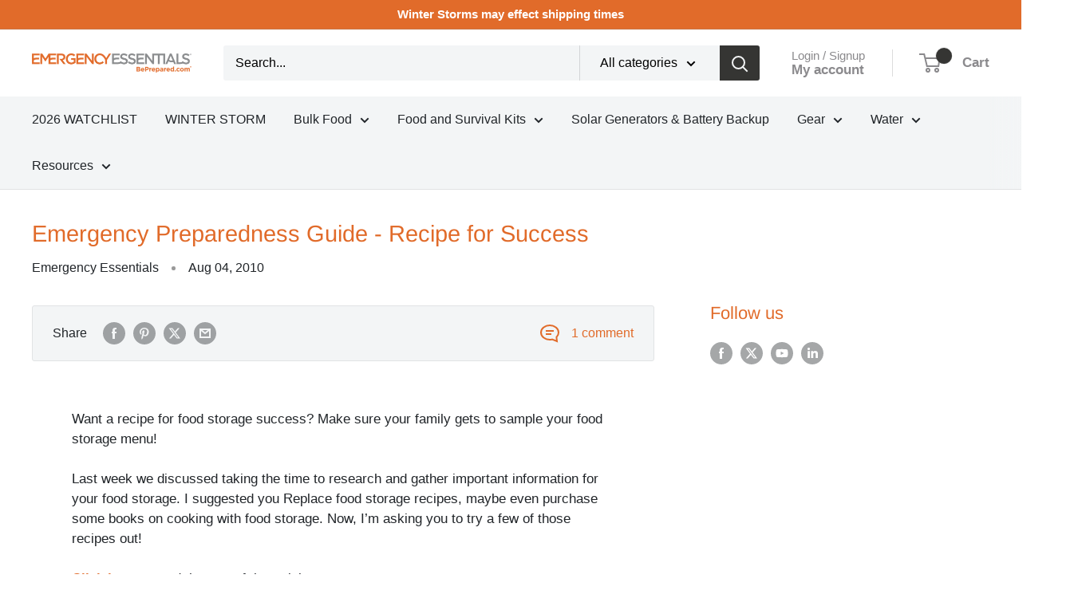

--- FILE ---
content_type: text/css
request_url: https://www.beprepared.com/cdn/shop/t/34/assets/custom.css?v=11142694268035586841763584191
body_size: -147
content:
.article-item__image{max-height:252px;width:100%}.blog-post-list-wrapper .pagination__inner{width:100%}.easytabs-container{position:relative;display:-ms-flexbox;display:flex;-ms-flex-direction:column;flex-direction:column;min-width:0;word-wrap:break-word;background-color:#f8f8f8;background-clip:border-box;border:1px solid rgba(0,0,0,.125);padding:30px}#wholesale-dealer-application{margin-top:30px}#wholesale-dealer-application h4{text-transform:initial}#wholesale-dealer-application form{width:80%;margin:0 auto}#wholesale-dealer-application .form-description{font-size:18px;text-align:center;padding-bottom:30px}#wholesale-dealer-application input,#wholesale-dealer-application select{width:100%;margin-bottom:15px;border:1px solid lightgray;border-radius:3px;padding:8px 4px}#wholesale-dealer-application input[type=submit]{width:40%;float:right;margin-top:40px;background:#e28f3e;font-size:20px;padding:10px 40px;text-decoration:none;color:#fff;border:none}#wholesale-dealer-application input[type=submit]:hover{background:#ebb57f}#wholesale-dealer-application label{display:inline-block}#wholesale-dealer-application #Agree-0{width:auto}#wholesale-dealer-application #street{width:100%}@media (max-width: 600px){#wholesale-dealer-application form{width:94%}}.collection .pagination__inner{width:100%}@media (min-width: 750px){.shoplift-offer--bar .offer__container{overflow-x:hidden!important}}
/*# sourceMappingURL=/cdn/shop/t/34/assets/custom.css.map?v=11142694268035586841763584191 */


--- FILE ---
content_type: application/javascript
request_url: https://assets.gorgias.chat/build/static/js/229.db3a3b3bc9358965.js
body_size: -976
content:
"use strict";(this.webpackChunk_gorgias_chat_client=this.webpackChunk_gorgias_chat_client||[]).push([[229],{259:(u,e,n)=>{n.d(e,{A:()=>B});var D=n(68831),t=n(57970),a=n(47420),r=n(61091),i=n(42711),o=n(89133),s=n(3057),l=n(35164),F=n(36131),d=n(50094),c=n(21440),C=n(76988),E=n.n(C),p={trailing:!1},A=n(22068),m=n(15661),g=n(21562),f=n(42323),v=n(9209),h=u=>{var e=u.onMessageSent,n=u.messageInputType,C=(0,s.w)(),h=(0,s.d)(u=>u.automation.aiAgent.enabled),B=(0,c.eb)().canRetriggerOngoingConversation,b=(0,m.C)(),x=(0,s.d)((0,l.zc)()),y=(0,s.d)(u=>{var e=u.application.status;return{isAttachmentsEnabled:e.isAttachmentsEnabled,isInputEnabled:e.isInputEnabled}}),S=y.isAttachmentsEnabled,w=y.isInputEnabled,T=function(){var u=arguments.length>0&&void 0!==arguments[0]?arguments[0]:3e3,e=arguments.length>1&&void 0!==arguments[1]?arguments[1]:p,n=(0,s.w)(),D=(0,r.useMemo)(()=>E()(u=>n(u),u,e),[n,u,e]);return(0,r.useEffect)(()=>()=>{D&&D.cancel()},[D]),D}(),k=(0,F.$)().getMessageContentAndClearInputForm,_=(0,d.s)(),O=_.sendFirstMessage,R=_.shouldTriggerWaitTimeFlow,I=_.shouldShowNextActionsPrompt,M=_.onWaitForAgentClick,L=u=>{R&&!h?O(u):I&&!h?M(u)():C((0,i._4)(u))},P=function(){var u=(0,a.A)((0,D.A)().m(function u(n,a){var r,s,l,F,d;return(0,D.A)().w(function(u){for(;;)switch(u.n){case 0:if(r=b(),s=r.ai_agent_message_type?r:void 0,(B||r.ai_agent_message_type===g.T0.ENTRY_CUSTOMER_MESSAGE)&&(s=(0,t.A)((0,t.A)({},s),{},{isExpectingAiAgentResponse:!0})),null!==a&&void 0!==a&&a.length&&L({attachments:a,metadata:s}),!n){u.n=2;break}return u.n=1,k({message:n});case 1:l=u.v,F=l.text,d=l.html,R&&!h?O({text:F,html:d}):I?M({text:F,html:d})():C((0,i.nU)({text:F,html:d,metadata:s})),C((0,o.Ng)(!0));case 2:null===e||void 0===e||e();case 3:return u.a(2)}},u)}));return function(e,n){return u.apply(this,arguments)}}();return w?(0,v.Y)(f.A,{onSendMessage:P,onFocus:()=>{C((0,o.RH)(0)),x&&x.createdDatetime&&C((0,o.EH)(x.createdDatetime)),window.dispatchEvent(new CustomEvent(A.R.FOCUS))},onBlur:()=>{window.dispatchEvent(new CustomEvent(A.R.BLUR))},onKeyPress:()=>{T((0,i.Pf)())},shouldAllowAttachments:S,"aria-label":"live chat message input",messageInputType:n}):null};const B=(0,r.memo)(h)},4156:(u,e,n)=>{n.d(e,{c:()=>mu});var D=n(68831),t=n(47420),a=n(61091),r=n(70191),i=n(3057),o=n(61004),s=function(u){return u.REBUY="rebuy",u.SHOPIFY="shopify",u}(s||{});function l(){var u,e;return"undefined"!==typeof window&&null!==(u=window.Rebuy)&&void 0!==u&&null!==(e=u.SmartCart)&&void 0!==e&&e.show&&"function"===typeof window.Rebuy.SmartCart.show?s.REBUY:s.SHOPIFY}var F,d,c,C,E,p,A,m=n(81808),g=n(98723),f=n(24500),v=n(15348),h=n(81243),B=n(23573),b=n(91220),x=n(7661),y=n(89709),S=n(27413),w=n(13456),T=n(58115),k=w.A.div(F||(F=(0,S.A)(["\n    position: fixed;\n    top: 0;\n    left: 0;\n    right: 0;\n    z-index: 1000;\n    padding: 20px var(--spacing-md);\n    background: transparent;\n    pointer-events: none;\n\n    ","\n"])),u=>u.blurredBg&&"\n            background: linear-gradient(\n                180deg,\n                rgba(255, 255, 255, 0.9) 0%,\n                rgba(255, 255, 255, 0) 100%\n            );\n            backdrop-filter: blur(1px);\n    "),_=w.A.div(d||(d=(0,S.A)(["\n    display: flex;\n    justify-content: space-between;\n    align-items: center;\n    width: 100%;\n    pointer-events: auto;\n"]))),O=u=>{var e=u.children,n=u.blurredBg,D=void 0===n||n,t=u.id;return(0,T.jsx)(k,{blurredBg:D,id:t,children:(0,T.jsx)(_,{children:e})})},R=w.A.img(c||(c=(0,S.A)(["\n    width: 28px;\n    height: 28px;\n    display: block;\n    object-fit: cover;\n    border-radius: 32px;\n"]))),I=n(35651),M=n(17450),L=n(60277),P=w.A.div(C||(C=(0,S.A)(["\n    position: relative;\n    display: flex;\n    align-items: center;\n    justify-content: center;\n    svg {\n        /* iOS Safari fixes for SVG rendering */\n        display: block;\n        flex-shrink: 0;\n    }\n"]))),N=w.A.div(E||(E=(0,S.A)(["\n    display: flex;\n    align-items: center;\n    justify-content: center;\n    /* to compensate the padding of the GlassButton */\n    margin: 0 -12px;\n    gap: 4px;\n"]))),j=(0,w.A)(R)(p||(p=(0,S.A)(["\n    width: ",";\n    height: ",";\n"])),u=>u.isSmall?"32px":"28px",u=>u.isSmall?"32px":"28px");function G(u){var e=u.onClick,n=u.ariaLabel,D=u.logo,t=u.iconType,a=void 0===t?"back":t,r=u["data-autofocus"],i=D?"pill":"circle",o=(0,L.z)(),s="close"===a?"Close":"Back",l="close"===a?M.bm:M.OUB;return(0,T.jsx)(I.JH,{"aria-label":n||s,onClick:e,variant:i,size:"xs"===o?"medium":"small","data-autofocus":r,children:(0,T.jsxs)(N,{children:[(0,T.jsx)(P,{"aria-hidden":!0,children:(0,T.jsx)(l,{size:"xs"===o?"lg":"sm"})}),D&&(0,T.jsx)(j,{src:D,alt:"","aria-hidden":!0,isSmall:"xs"===o})]})})}var U,H=w.A.div(A||(A=(0,S.A)(["\n    display: flex;\n    align-items: center;\n    gap: 8px;\n"]))),z=u=>{var e=u.shouldShowBackButton,n=u.logo,D=u.onClick;return e?(0,T.jsx)(H,{children:(0,T.jsx)(G,{logo:n,onClick:D,iconType:"back"})}):null},V=n(81445),Y=n(32663),K=n(72488),J=n(70622),W=()=>{var u=(0,a.useState)(0),e=(0,Y.A)(u,2),n=e[0],r=e[1],i=function(){var u=(0,t.A)((0,D.A)().m(function u(){var e,n,t,a,i,o;return(0,D.A)().w(function(u){for(;;)switch(u.p=u.n){case 0:return u.p=0,u.n=1,(0,K.X)();case 1:a=u.v,i=null!==(e=null!==(n=null===a||void 0===a?void 0:a.item_count)&&void 0!==n?n:null===a||void 0===a||null===(t=a.items)||void 0===t?void 0:t.reduce((u,e)=>u+e.quantity,0))&&void 0!==e?e:0,r(i),u.n=3;break;case 2:u.p=2,o=u.v,console.error("\u274c [useGetCartItemCount] Failed to fetch cart:",o);case 3:return u.a(2)}},u,null,[[0,2]])}));return function(){return u.apply(this,arguments)}}();return(0,a.useEffect)(()=>(i(),document.addEventListener(J.j,i),()=>{document.removeEventListener(J.j,i)}),[]),n},q=n(69821),Q=n(33551),Z=["title","titleId"];function $(){return $=Object.assign?Object.assign.bind():function(u){for(var e=1;e<arguments.length;e++){var n=arguments[e];for(var D in n)({}).hasOwnProperty.call(n,D)&&(u[D]=n[D])}return u},$.apply(null,arguments)}function X(u,e){var n=u.title,D=u.titleId,t=function(u,e){if(null==u)return{};var n,D,t=function(u,e){if(null==u)return{};var n={};for(var D in u)if({}.hasOwnProperty.call(u,D)){if(-1!==e.indexOf(D))continue;n[D]=u[D]}return n}(u,e);if(Object.getOwnPropertySymbols){var a=Object.getOwnPropertySymbols(u);for(D=0;D<a.length;D++)n=a[D],-1===e.indexOf(n)&&{}.propertyIsEnumerable.call(u,n)&&(t[n]=u[n])}return t}(u,Z);return a.createElement("svg",$({width:18,height:20,viewBox:"0 0 18 20",fill:"none",xmlns:"http://www.w3.org/2000/svg",ref:e,"aria-labelledby":D},t),n?a.createElement("title",{id:D},n):null,U||(U=a.createElement("path",{d:"M2.88332 8.33252V9.85693C2.88332 10.1381 2.97564 10.3811 3.07668 10.5562C3.17777 10.7312 3.34185 10.9331 3.58546 11.0737L4.39406 11.5405C4.63206 11.6779 5.08257 11.8169 5.53761 11.5542C5.99232 11.2914 6.09621 10.8319 6.09621 10.5571V10.188L7.53273 11.0181V18.0454L1.44679 14.5317V7.50342L2.88332 8.33252ZM16.5532 14.5317L10.4673 18.0454V11.0181L16.5532 7.50342V14.5317ZM15.0864 4.93115L8.99953 8.4458L7.563 7.61572L13.6499 4.10205L15.0864 4.93115ZM10.4361 2.24658L4.34914 5.76025L2.91261 4.93115L8.99953 1.41748L10.4361 2.24658Z",fill:"#1E242E",stroke:"#1E242E",strokeWidth:2})))}var uu=a.forwardRef(X);n.p;var eu,nu,Du,tu,au,ru=n(66316),iu=u=>{var e=u.isLoggedIn,n=u.onClick,D=(0,L.z)(),t=(0,ru.o)().sspTexts;return e?(0,T.jsx)(I.UC,{icon:(0,T.jsx)(uu,{}),onClick:n,"aria-label":"View orders",size:"xs"===D?"medium":"small"}):(0,T.jsx)(I.JH,{onClick:n,"aria-label":"View orders",size:"xs"===D?"medium":"small",children:t("orders")})},ou=n(87148),su=n(14057),lu=(0,su.keyframes)(eu||(eu=(0,S.A)(["\n  0%, 100% { transform: rotate(0deg); }\n  20% { transform: rotate(-15deg); }\n  40% { transform: rotate(12deg); }\n  60% { transform: rotate(-8deg); }\n  80% { transform: rotate(5deg); }\n"]))),Fu=(0,su.keyframes)(nu||(nu=(0,S.A)(["\n  0% { transform: scale(1); }\n  50% { transform: scale(1.20); }\n  70% { transform: scale(0.90); }\n  100% { transform: scale(1); }\n"]))),du=(0,w.A)(I.UC)(Du||(Du=(0,S.A)(["\n    & svg {\n        transform-origin: center center;\n    }\n\n    &.animate {\n        & svg {\n            animation: "," 0.5s ease-in-out;\n        }\n\n        & .badge-count {\n            animation: "," 0.4s cubic-bezier(0.175, 0.885, 0.32, 1.275);\n        }\n    }\n"])),lu,Fu),cu=u=>{u.current&&clearTimeout(u.current)},Cu=u=>{var e=u.onClick,n=u.size,D=u.cartItemCount,t=(u=>{var e=(0,a.useState)(!1),n=(0,Y.A)(e,2),D=n[0],t=n[1],r=(0,a.useRef)(null!==u&&void 0!==u?u:-1),i=(0,a.useRef)(null);return(0,a.useEffect)(()=>{if(u&&u>r.current)return r.current=u,cu(i),t(!0),i.current=setTimeout(()=>{t(!1)},500),()=>cu(i)},[u]),D})(D);return(0,T.jsx)(du,{id:"header-view-cart-button",className:t?"animate":"",icon:(0,T.jsx)(ou.A,{}),onClick:e,"aria-label":"View cart",size:n,badgeCount:D})},Eu=w.A.span(tu||(tu=(0,S.A)(["\n    display: flex;\n    align-items: center;\n    justify-content: center;\n    svg {\n        width: 20px;\n        height: 20px;\n    }\n"]))),pu=w.A.div(au||(au=(0,S.A)(["\n    display: flex;\n    align-items: center;\n    gap: 8px;\n    margin-left: auto;\n"]))),Au=u=>{var e=u.shouldShowCartButton,n=u.shouldShowOrdersButton,D=u.shouldShowLogoutButton,t=u.isLoggedIn,r=u.onCartButtonClick,i=u.onOrdersButtonClick,o=u.onLogoutButtonClick,s=u.onCloseButtonClick,l=(0,L.z)(),F=(0,Q.z)().track,d=W(),c=(0,a.useCallback)(()=>{r(),F({event:q.TZ.HEADER_PRODUCT_CART_CLICKED})},[r,F]),C=(0,a.useCallback)(()=>{i(),F({event:q.TZ.HEADER_ORDERS_CLICKED})},[i,F]),E=(0,a.useCallback)(()=>{s()},[s]);return(0,T.jsxs)(pu,{children:[e&&(0,T.jsx)(Cu,{onClick:c,size:"xs"===l?"medium":"small",cartItemCount:d>0?d:void 0}),n&&(0,T.jsx)(iu,{isLoggedIn:t,onClick:C}),D&&(0,T.jsx)(I.UC,{icon:(0,T.jsx)(Eu,{children:(0,T.jsx)(V.A,{})}),onClick:o,"aria-label":"Log out",size:"xs"===l?"medium":"small"}),(0,T.jsx)(I.UC,{icon:(0,T.jsx)(M.bm,{}),onClick:E,"aria-label":"Close",size:"xs"===l?"medium":"small"})]})},mu=u=>{var e,n=u.hideCompanyLogo,F=void 0===n||n,d=u.blurredBg,c=void 0===d||d,C=(0,y.t)().customGoBackFn,E=(0,i.w)(),p=(0,r.zy)(),A=(0,r.W6)(),S=(0,i.d)(u=>{var e,n;return{availableFlows:u.selfServicePortal.flows,avatarConfig:null===(e=u.application.settings)||void 0===e||null===(n=e.decoration)||void 0===n?void 0:n.avatar}}),w=S.availableFlows,k=S.avatarConfig,_=(0,a.useMemo)(()=>w.track_order||w.cancel_order||w.report_issue||w.return_order,[w]),R=(0,g.L)(),I=(0,f.s)().shrinkShopifyCheckoutIframe,M=(0,B.A)().startAuth,L=(0,a.useRef)(((null===(e=A.entries)||void 0===e?void 0:e[0])||{}).pathname),P=(0,a.useMemo)(()=>null!==k&&void 0!==k&&k.companyLogoUrl?k.companyLogoUrl:void 0,[k]),N=(0,o.c)(),j=p.pathname===v.y.SELF_SERVICE_PORTAL__HOME,G=(0,a.useMemo)(()=>_,[_,j]),U=L.current===p.pathname,H=(0,a.useMemo)(()=>!!(0,r.B6)(p.pathname,{path:[v.y.CHAT,v.y.ARTICLE_RECOMMENDATION],exact:!0}),[p.pathname]),V=(0,a.useMemo)(()=>!j&&(!!C||A.length>1&&!U||U&&H&&_),[j,C,A.length,U,H,_]),Y=(0,a.useMemo)(()=>!p.pathname.includes(v.y.FLOW_INTERPRETER)&&R&&_&&!(0,g.W)(),[p.pathname,R,_]),K=(0,a.useCallback)(()=>{if(C)return C();var u=v.y.SELF_SERVICE_PORTAL__ORDERS;if(p.pathname===u){var e=(u=>{for(var e,n=u.entries||[],D=null!==(e=u.index)&&void 0!==e?e:n.length-1,t=v.y.SELF_SERVICE_PORTAL__ORDERS,a=-1,r=0;r<=D;r++){var i;if((null===(i=n[r])||void 0===i?void 0:i.pathname)===t){a=r;break}}if(-1===a)return!1;var o=D-a+1;return u.go(-o),!0})(A);if(e)return}A.length>1&&!U?A.goBack():U&&H&&_&&A.replace(v.y.SELF_SERVICE_PORTAL__HOME)},[C,A,U,H,_,p.pathname]),J=(0,a.useCallback)(()=>{E((0,h.ry)(!0))},[E]),W=(0,a.useCallback)(()=>{(0,o.c)()&&("/cart"!==window.location.pathname&&function(){switch(l()){case s.REBUY:window.Rebuy.SmartCart.show();break;case s.SHOPIFY:default:window.location.href="/cart"}}(),E((0,h.UG)(!1)))},[E]),q=(0,a.useCallback)((0,t.A)((0,D.A)().m(function u(){var e,n,t;return(0,D.A)().w(function(u){for(;;)switch(u.p=u.n){case 0:if(e=v.y.SELF_SERVICE_PORTAL__ORDERS,p.pathname!==e){u.n=1;break}return u.a(2);case 1:if(!R){u.n=2;break}return A.push(e),u.a(2);case 2:return u.p=2,u.n=3,M({source:x.W.SSP,renderMode:b.y.DRAWER});case 3:n=u.v,"success"===(null===n||void 0===n?void 0:n.authOutcome)&&A.push(e),u.n=5;break;case 4:u.p=4,t=u.v,console.error("Auth failed:",t);case 5:return u.a(2)}},u,null,[[2,4]])})),[A,R,M,p.pathname]),Q=(0,a.useCallback)(()=>{E((0,h.UG)(!1)),m.default.isShopifyCheckout&&I(300)},[E,I]);return(0,T.jsxs)(O,{blurredBg:c,id:"conversation-floating-header",children:[(0,T.jsx)(z,{shouldShowBackButton:V,logo:F?void 0:P,onClick:K}),(0,T.jsx)(Au,{shouldShowCartButton:N,shouldShowOrdersButton:G,shouldShowLogoutButton:Y,isLoggedIn:R,onCartButtonClick:W,onOrdersButtonClick:q,onLogoutButtonClick:J,onCloseButtonClick:Q})]})}},6018:(u,e,n)=>{n.d(e,{$:()=>D.A});var D=n(74110)},15661:(u,e,n)=>{n.d(e,{C:()=>r});var D=n(61091),t=n(21562),a=n(51310),r=()=>{var u=(0,a.$)();return(0,D.useCallback)(()=>u()?{ai_agent_message_type:t.T0.ENTRY_CUSTOMER_MESSAGE}:{},[u])}},16966:(u,e,n)=>{n.d(e,{Ay:()=>g,AH:()=>m,JY:()=>A,fu:()=>p});var D=n(68831),t=n(47420),a=n(64467),r=n(82466),i=n(81808),o=n(14991),s=n(59352),l="".concat(i.default.chatApiUrl,"/attachments"),F=function(){var u=(0,t.A)((0,D.A)().m(function u(e){var n,t,a,F,d,c,C,E,p,m,g;return(0,D.A)().w(function(u){for(;;)switch(u.n){case 0:if(F=e.file,d=e.conversationId,c=e.captchaToken,!(F.size>r.Mf)){u.n=1;break}throw new s.i("uploadFileSmallerThan",{maxFileSize:r.sO.toString(10)});case 1:return C=F.type,""===F.type&&F.name&&(C=A(F.name)),E=i.default.chatApplication(),p=JSON.stringify({filename:F.name,size:F.size.toString(),mimetype:C,conversationId:d,applicationId:E.id,appKey:null!==(n=E.appKey)&&void 0!==n?n:null,token:c}),u.n=2,(0,o.A)(l,{method:"POST",headers:{"Content-Type":"application/json; charset=utf-8"},body:p});case 2:return m=u.v,u.n=3,m.json();case 3:if(g=u.v,m.ok){u.n=4;break}throw new Error;case 4:if(null!==g&&void 0!==g&&null!==(t=g.signedPostPolicy)&&void 0!==t&&t.url&&null!==g&&void 0!==g&&null!==(a=g.signedPostPolicy)&&void 0!==a&&a.fields&&null!==g&&void 0!==g&&g.signedReadUrl){u.n=5;break}throw new Error;case 5:return u.a(2,g)}},u)}));return function(e){return u.apply(this,arguments)}}(),d=function(){var u=(0,t.A)((0,D.A)().m(function u(e){var n,t,a,r,i,l,F,d;return(0,D.A)().w(function(u){for(;;)switch(u.p=u.n){case 0:for(d in n=e.file,t=e.signedPostPolicy,a=t.url,r=t.fields,i=n.type,""===n.type&&n.name&&(i=A(n.name)),l=encodeURI(a+r.key),F=new FormData,r)F.append(d,r[d]);return F.append("Content-Type",i),F.append("file",n,n.name),u.p=1,u.n=2,(0,o.A)(a,{method:"POST",body:F});case 2:if(u.v.ok){u.n=3;break}throw new Error;case 3:u.n=5;break;case 4:throw u.p=4,u.v,new s.i("messageError");case 5:return u.a(2,l)}},u,null,[[1,4]])}));return function(e){return u.apply(this,arguments)}}(),c=n(81243),C=n(99257),E=n(24724),p=u=>{var e=u.name.split(".").pop();return!!e&&r.UW.includes(".".concat(e.toLowerCase()))},A=u=>{var e=u.split(".").pop();switch(null===e||void 0===e?void 0:e.toLowerCase()){case"heic":return"image/heic";case"heif":return"image/heif";default:return""}},m=u=>{for(var e=[],n=0;n<u.length;n++)"url"in u[n]&&e.push(u[n].url.split(".").pop().toLowerCase());return e};const g=function(){var u=(0,t.A)((0,D.A)().m(function u(e,n,i){var o,l;return(0,D.A)().w(function(u){for(;;)switch(u.n){case 0:if(e){u.n=1;break}throw new s.i("noAttachmentToSend");case 1:if(!((o=Array.from(e)).length>r.n_)){u.n=2;break}throw a.Ay.addBreadcrumb({message:"User tried to upload more than the max files allowed per upload",data:{maxFilesPerUpload:r.n_,filesUploadAttempt:o.length}}),new s.i("cannotUploadMoreFiles",{maxFilesPerUpload:r.n_.toString(10)});case 2:return a.Ay.addBreadcrumb({message:"User uploaded file(s)",data:{maxFilesPerUpload:r.n_,filesUploaded:o.length}}),l=[],u.n=3,Promise.all(o.map(function(){var u=(0,t.A)((0,D.A)().m(function u(e,t){var r,o,s,c,C;return(0,D.A)().w(function(u){for(;;)switch(u.n){case 0:return u.n=1,new Promise(u=>setTimeout(u,500*t));case 1:return r=e.type,""===e.type&&e.name&&(r=A(e.name)),a.Ay.addBreadcrumb({message:"User uploaded a file",data:{filename:e.name,size:e.size,mimetype:e.type}}),u.n=2,i();case 2:return o=u.v,u.n=3,F({file:e,conversationId:n,captchaToken:o});case 3:return s=u.v,c=s.signedPostPolicy,C=s.signedReadUrl,u.n=4,d({file:e,signedPostPolicy:c});case 4:l.push({url:C,contentType:r});case 5:return u.a(2)}},u)}));return function(e,n){return u.apply(this,arguments)}}()));case 3:return C.default.dispatch((0,c.I1)(E.kQ.ATTACHMENT_UPLOAD)),u.a(2,l)}},u)}));return function(e,n,D){return u.apply(this,arguments)}}()},26594:(u,e,n)=>{n.d(e,{C:()=>D});var D=u=>u||"gorgias-text-field-".concat(Math.random().toString(36).substring(2,15))},36131:(u,e,n)=>{n.d(e,{$:()=>m});var D=n(68831),t=n(47420),a=n(32663),r=n(61091),i=n(58833),o=n(81243),s=n(3057),l=n(24724),F=n(46032),d=n(16966),c=n(64467),C=n(89133),E=n(59352),p=n(2451),A=n(66316),m=function(){var u=arguments.length>0&&void 0!==arguments[0]?arguments[0]:{shouldAllowAttachments:!0},e=(0,r.useState)(""),n=(0,a.A)(e,2),m=n[0],g=n[1],f=(0,r.useState)([]),v=(0,a.A)(f,2),h=v[0],B=v[1],b=(0,i.useDispatch)(),x=(0,s.d)(u=>[u.application.credentials.conversationId]),y=(0,a.A)(x,1)[0],S=(0,A.o)().sspTexts,w=(0,E.C)({defaultMessageKey:"actionPostbackError"}).getErrorMessage,T=(0,p.V)().requestRecaptchaToken,k=function(){var u=(0,t.A)((0,D.A)().m(function u(e){var n,t;return(0,D.A)().w(function(u){for(;;)switch(u.n){case 0:return n=e.message,t=n,g(""),c.Ay.addBreadcrumb({message:"User tried to send a message",data:{messageCopy:t}}),u.n=1,(0,F.p)(t);case 1:return u.a(2,u.v)}},u)}));return function(e){return u.apply(this,arguments)}}(),_=function(){var e=(0,t.A)((0,D.A)().m(function e(n){var t,a,r,i,s,F,c;return(0,D.A)().w(function(e){for(;;)switch(e.p=e.n){case 0:if(t=n.clipboardData,(a=t?[...t.files]:[]).length){e.n=1;break}return b((0,C.pM)(!1)),e.a(2);case 1:if(n.preventDefault(),u.shouldAllowAttachments){e.n=2;break}return e.a(2);case 2:r=0;case 3:if(!(r<a.length)){e.n=5;break}if(i=a[r],(0,d.fu)(i)){e.n=4;break}return b((0,C.pM)(!1)),b((0,o.FK)({text:S("fileExtensionNotSupported"),type:l.Q2.ERROR,category:l.kQ.ATTACHMENT_UPLOAD,isOpen:!0})),e.a(2);case 4:r++,e.n=3;break;case 5:return e.p=5,b((0,C.pM)(!0)),F=B,e.n=6,(0,d.Ay)(n.clipboardData.files,y,T);case 6:return e.a(2,F(e.v));case 7:return e.p=7,c=e.v,s=w(c),b((0,C.pM)(!1)),b((0,o.FK)({text:s,type:l.Q2.ERROR,category:l.kQ.ATTACHMENT_UPLOAD,isOpen:!0})),e.a(2)}},e,null,[[5,7]])}));return function(u){return e.apply(this,arguments)}}();return{message:m,attachments:h,setMessage:g,setAttachments:B,pasteContentHandler:_,getMessageContentAndClearInputForm:k}}},42323:(u,e,n)=>{n.d(e,{A:()=>O});var D=n(57970),t=n(68831),a=n(47420),r=n(35980),i=n(64467),o=n(61091),s=n(58632),l=n(24724),F=n(71388),d=n(36131),c=n(36608),C=n(3057),E=n(89133),p=n(86326),A=n(83309),m=n(60564),g=n(35164),f=n(58833),v=n(36804),h=n(29511),B=n(70191),b=n(69821),x=n(33551),y=n(97129),S=n(15348),w=n(82985),T=n(9209),k=["onSendMessage","onFocus","onBlur","shouldAllowAttachments","onKeyPress"],_=u=>{var e,n=u.onSendMessage,_=u.onFocus,O=u.onBlur,R=u.shouldAllowAttachments,I=void 0===R||R,M=u.onKeyPress,L=(0,r.A)(u,k),P=((0,o.useRef)(null),o.useRef(null)),N=(0,c.o)(),j=(0,x.z)().track,G=(0,o.useContext)(h.tW).document,U=(0,o.useContext)(y.w),H=U.draggedAttachments,z=U.setDraggedAttachments,V=(0,C.d)(u=>u.conversation.focusChatInput),Y=(0,C.w)(),K=(0,d.$)({shouldAllowAttachments:I}),J=K.message,W=K.attachments,q=K.setMessage,Q=K.setAttachments,Z=K.pasteContentHandler,$=K.getMessageContentAndClearInputForm,X=(0,o.useCallback)(()=>{var u=(G||document).querySelector("#chat-message-input");u&&u.focus(),Y((0,E.Ng)(!1))},[Y,G]),uu=function(){var u=(0,a.A)((0,t.A)().m(function u(){var e,D;return(0,t.A)().w(function(u){for(;;)switch(u.n){case 0:if(J){u.n=1;break}return u.a(2);case 1:return u.n=2,$({message:J});case 2:e=u.v,D=e.text,n(D,null),j({event:b.TZ.MESSAGE_SENT_BY_SHOPPER}),X();case 3:return u.a(2)}},u)}));return function(){return u.apply(this,arguments)}}();(0,o.useEffect)(()=>{W.length&&nu({attachments:W}),H.length&&nu({attachments:H})},[W,H]),(0,o.useEffect)(()=>{V&&X()},[V,X]);var eu=(0,C.d)(u=>u.application.settings.prefilledMessage);(0,o.useEffect)(()=>{null!==eu&&(q(eu),Y((0,F.Xx)({prefilledMessage:null})))},[Y,eu]);var nu=function(){var u=(0,a.A)((0,t.A)().m(function u(e){return(0,t.A)().w(function(u){for(;;)switch(u.n){case 0:if(I){u.n=1;break}return u.a(2);case 1:i.Ay.addBreadcrumb({message:"User tried to send an attachment(s)",data:{attachmentsContent:e}}),n("",e.attachments),X(),Y((0,E.pM)(!1)),W.length&&Q([]),H.length&&z([]);case 2:return u.a(2)}},u)}));return function(e){return u.apply(this,arguments)}}(),Du=(0,A.l)({fileInputRef:P,onSendAttachmentsContent:nu,afterUpload:X}),tu=Du.isSendingFile,au=Du.onClick,ru=Du.fileInputProps,iu=(0,B.zy)(),ou=function(){var u=arguments.length>0&&void 0!==arguments[0]?arguments[0]:{},e=u.isSendingFile,n=void 0!==e&&e,D=u.pageType,t=void 0===D?"live-chat":D,a=u.isShowInitialPlaceholder,r=void 0!==a&&a,i=(0,f.useSelector)(g.tA),s=(0,f.useSelector)(g.As),l=(0,v.M)().appTexts;return{placeholder:(0,o.useMemo)(()=>n?l("inputAttachmentLoadingPlaceholder"):"live-chat"!==t?l("inputPlaceholder"):r||!i&&!s.length?l("inputInitialPlaceholder"):l("inputReplyPlaceholder"),[r,n,l,i,s,t])}}({isSendingFile:tu,pageType:(0,o.useMemo)(()=>{var u,e;return null!==iu&&void 0!==iu&&null!==(u=iu.pathname)&&void 0!==u&&u.includes(S.y.FLOW_INTERPRETER)?"flow":null!==iu&&void 0!==iu&&null!==(e=iu.pathname)&&void 0!==e&&e.includes(S.y.OFFLINE_CAPTURE)?"offline-capture":"live-chat"},[iu]),isShowInitialPlaceholder:(0,o.useMemo)(()=>{var u;return N&&(null===iu||void 0===iu||null===(u=iu.pathname)||void 0===u?void 0:u.includes(S.y.SELF_SERVICE_PORTAL__HOME))},[iu,N])}),su=ou.placeholder,lu=(0,o.useMemo)(()=>N&&iu.pathname===S.y.CHAT,[N,iu.pathname]),Fu=(0,o.useCallback)(u=>{q(u)},[q]),du=(0,o.useMemo)(()=>N?"glass":"default",[N]);return(0,T.FD)(w.V,{isIos15Safari:(0,m.EJ)(window.navigator.userAgent),"data-testid":"footer-component",children:[(0,T.Y)(p.kS,{"data-testid":"message-input","aria-label":null!==(e=L["aria-label"])&&void 0!==e?e:"Gorgias message input",value:J,placeholder:su,isLoading:I&&tu,hasAttachmentAction:I,attachmentAriaLabel:"Add attachment",isActionDisabled:tu,onAttachmentClick:au,onChange:Fu,maxLength:s.Mp,onPaste:Z,onKeyPress:u=>{if(M&&M(u),u.key===l.kK.Enter){if(u.shiftKey)return;u.preventDefault(),null!==J&&void 0!==J&&J.trim()&&uu()}},onFocus:_,onBlur:O,sendAriaLabel:"Send message",onSendClick:uu,title:"This feature is protected by reCAPTCHA and the Google Privacy Policy and Terms of Service apply.",messageInputType:du,enableBorderGlowEffect:lu,"data-autofocus":!0}),(0,T.Y)("input",(0,D.A)({"data-testid":"upload-image-input",css:{display:"none"},ref:P},ru))]})};const O=(0,o.memo)(_)},42590:(u,e,n)=>{n.d(e,{A:()=>S});var D,t,a,r,i,o=n(57970),s=n(35980),l=n(61091),F=n(27413),d=n(13456),c=n(68052),C=d.A.div(D||(D=(0,F.A)(["\n    display: flex;\n    flex-direction: column;\n    width: 100%;\n"]))),E=d.A.div(t||(t=(0,F.A)(["\n    margin-bottom: 12px;\n"]))),p=d.A.div(a||(a=(0,F.A)(["\n    margin-left: 16px;\n    margin-top: 2px;\n"]))),A=d.A.span(r||(r=(0,F.A)(["\n    color: var(--content-neutral-tertiary);\n\n    font-size: 12px;\n    font-weight: 400;\n    font-style: Regular;\n    line-height: 16px;\n    letter-spacing: 1%;\n    vertical-align: middle;\n    margin-bottom: 0;\n\n    &&[data-invalid='true'] {\n        color: var(--content-error-primary);\n    }\n"]))),m=d.A.label(i||(i=(0,F.A)(["\n    font-size: 14px;\n    line-height: 20px;\n    font-weight: 600;\n    font-style: Semi Bold;\n    letter-spacing: 0%;\n    vertical-align: middle;\n\n    color: var(--content-neutral-default);\n    margin-bottom: 0;\n    gap: 4px;\n    display: flex;\n    align-items: center;\n\n    .required {\n        color: var(--content-error-primary);\n    }\n\n    .label-tooltip {\n        margin-left: 6px;\n    }\n\n    &&[aria-disabled='true'] {\n        color: ",";\n    }\n"])),c.nY.neutralGrey4),g=n(89929),f=n(26594),v=n(58115),h=["id","hasError","children"],B=["id","htmlFor","label","required","tooltip"],b=u=>{var e=u.id,n=u.hasError,D=u.children,t=(0,s.A)(u,h);return(0,v.jsx)(A,(0,o.A)((0,o.A)((0,o.A)({id:e,"data-invalid":n},n?{role:"alert"}:{}),t),{},{children:D}))},x=u=>{var e=u.id,n=u.htmlFor,D=u.label,t=u.required,a=u.tooltip,r=(0,s.A)(u,B);return(0,v.jsxs)(m,(0,o.A)((0,o.A)({id:e,htmlFor:n},r),{},{children:[D,t&&(0,v.jsx)("span",{className:"required",children:"*"}),null!==a&&void 0!==a?a:null]}))},y=(u,e)=>{var n=u.caption,D=u.disabled,t=u.id,a=u.hasError,r=u.label,i=u.required,s=u.tooltip,F=u.value,d=u.autoComplete,c=u.onChange,A=u.onBlur,m=u.onFocus,h=u.placeholder,B=u.inputComponent,y=void 0===B?g.A:B,S=(0,l.useMemo)(()=>(0,f.C)(t),[t]),w=(0,l.useMemo)(()=>n?"".concat(S,"-caption"):void 0,[S,n]);return(0,v.jsxs)(C,{children:[r&&(0,v.jsx)(E,{children:(0,v.jsx)(x,{htmlFor:S,label:r,required:i,tooltip:s})}),(0,v.jsx)(y,(0,o.A)((0,o.A)({},u),{},{ref:e,id:S,disabled:D,value:F,onFocus:m,onBlur:A,autoComplete:d,"aria-invalid":a,"aria-describedby":w,"aria-required":i,"aria-label":r?void 0:h,onChange:c})),n&&(0,v.jsx)(p,{children:(0,v.jsx)(b,{id:w,hasError:a,children:n})})]})};const S=(0,l.forwardRef)(y)},50094:(u,e,n)=>{n.d(e,{s:()=>S});var D=n(68831),t=n(57970),a=n(47420),r=n(32663),i=n(61091),o=n(97405),s=n(24724),l=n(45786),F=n(81808),d=n(89133),c=n(5990),C=n(36804),E=n(66316),p=n(42711),A=n(32531),m=n(3057),g=n(84473),f=n(82936),v=n(21562),h=n(41889),B=u=>{var e=u.timestamp,n=u.fromAgent,D=Number(new Date(e));return(0,t.A)({id:D,messageId:D.toString(),createdDatetime:e,updatedDatetime:e,deletedDatetime:null,applicationId:F.default.chatApplication().id,conversationId:""},!0===n?{fromAgent:!0,senderInfo:{name:F.default.chatApplication().name,avatarURL:null,isBot:!0}}:{fromAgent:!1,senderInfo:null})},b=u=>{var e=u.waitTime,n=u.userEmail,D=u.appTexts,a=u.sspTexts,r=u.isEmailCaptureEnabled,i=u.emailCaptureEnforcement,o=u.isAutomate,s=(0,h.V2)({waitTime:e,userEmail:n,isAutomate:o,isEmailCaptureEnabled:r,emailCaptureEnforcement:i,appTexts:D,sspTexts:a}),l={fromAgent:!0,timestamp:(new Date).toISOString()};if(!s)return null;var F=r&&!n?v.ln.SELF_SERVICE_EMAIL_CAPTURE_FORM:void 0;return(0,t.A)({content:{type:F,text:s}},B(l))},x=(u,e,n,D)=>{var a=(new Date).toISOString(),r=(0,h.jr)(n,D,{lessThan24h:e("emailCaptureTriggerBackOnlineAt"),moreThan24h:e("emailCaptureTriggerBackOnlineOn")});if(!u){var i="".concat(e("emailCaptureTriggerTextBase")," ").concat(r);return(0,t.A)({content:{type:v.ln.SELF_SERVICE_EMAIL_CAPTURE_FORM,text:i}},B({timestamp:a,fromAgent:!0}))}var o="".concat(e("thanksForReachingOut")," ").concat(r);return(0,t.A)({content:{text:o}},B({timestamp:a,fromAgent:!0}))},y=1e3,S=function(){var u,e=arguments.length>0&&void 0!==arguments[0]?arguments[0]:{},n=e.isAutomate,v=e.onFlowEnd,h=(0,f.os)(),S=(0,r.A)(h,2),w=S[0],T=S[1],k=(0,o.A)(w),_=(0,f._g)(),O=(0,r.A)(_,2),R=O[0],I=O[1],M=(0,m.d)(u=>u.user.email),L=(0,m.d)(u=>u.application.settings.preferences.autoResponder),P=null!==(u=(0,m.d)(u=>u.application.settings.preferences.emailCaptureEnabled))&&void 0!==u&&u,N=(0,m.d)(u=>u.application.settings.preferences.emailCaptureEnforcement),j=(0,m.d)(u=>u.application.status.isChatOnline),G=(0,m.d)(A.Z0),U=(0,m.d)(u=>u.application.settings.businessHours),H=(0,m.w)(),z=(0,C.M)().appTexts,V=(0,E.o)().sspTexts;(0,i.useEffect)(()=>{[s.hJ.NEXT_ACTIONS_PROMPT_DISPLAYED,s.hJ.ACTION_SELECTED,s.hJ.FIRST_MESSAGE_SENT].includes(k)&&[s.hJ.FINISHED_LIVE_CHAT,s.hJ.FINISHED_OFFLINE_CAPTURE].includes(w)&&v&&v(R,w)},[k,w]);var Y=(0,i.useCallback)(function(){var u=(0,a.A)((0,D.A)().m(function u(e,a){var i,o,l,C,E,A,m,f,v,h,S,w,k,_;return(0,D.A)().w(function(u){for(;;)switch(u.p=u.n){case 0:if(o=(new Date).toISOString(),e&&I(u=>[...u,(0,t.A)({content:e},B({timestamp:o,fromAgent:!1}))]),T(s.hJ.FIRST_MESSAGE_SENT),(l=null===a||void 0===a?void 0:a.automatedResponse)&&I(u=>[...u,(0,t.A)({content:l},B({timestamp:(new Date).toISOString(),fromAgent:!0}))]),null===(i=U.businessHours)||void 0===i||!i.length||j){u.n=2;break}return u.n=1,new Promise(u=>setTimeout(u,y));case 1:return I(u=>[...u,x(M,z,U,G)]),T(s.hJ.FINISHED_LIVE_CHAT),u.a(2);case 2:return u.p=2,u.n=3,Promise.all([(0,c.$)(),new Promise(u=>setTimeout(u,y))]);case 3:if(C=u.v,E=(0,r.A)(C,1),A=E[0],m=A.waitTime,f=A.positionInQueue,(0,g.AP)(F.default.localStorageLastWaitTime,String(m)),H((0,d.ML)(m)),v=Math.floor(m/60),H((0,d.nZ)({positionInQueue:f,waitTime:v<15?"lessThan15":"moreThan15",outcome:v<15?"liveChatCreated":"promptShown"})),!(v>15)){u.n=4;break}return h=(new Date).toISOString(),S=n?"waitTimeAgentsAreBusySorryToHearThat":"waitTimeAgentsAreBusy",w=(0,t.A)({content:{text:z(S)}},B({timestamp:h,fromAgent:!0})),I(u=>[...u,w]),T(s.hJ.NEXT_ACTIONS_PROMPT_DISPLAYED),a&&H((0,p.mu)((0,t.A)((0,t.A)({},a),{},{automatedResponse:(0,t.A)((0,t.A)({},a.automatedResponse),{},{pendingLongWaitTimePrompt:!0})}))),u.a(2);case 4:(k=b({waitTime:v,userEmail:M,appTexts:z,sspTexts:V,isEmailCaptureEnabled:P,emailCaptureEnforcement:N,isAutomate:null!==n&&void 0!==n&&n}))&&I(u=>[...u,k]),T(s.hJ.FINISHED_LIVE_CHAT),u.n=6;break;case 5:u.p=5,_=u.v,console.error(_);case 6:return u.a(2)}},u,null,[[2,5]])}));return function(e,n){return u.apply(this,arguments)}}(),[H]),K=function(){var u=(0,a.A)((0,D.A)().m(function u(){return(0,D.A)().w(function(u){for(;;)switch(u.n){case 0:return H((0,d._k)({outcome:"contactFormCreated"})),I(u=>[...u,(0,t.A)({content:{text:z("getRepliesByEmail")}},B({timestamp:(new Date).toISOString(),fromAgent:!1}))]),T(s.hJ.ACTION_SELECTED),u.n=1,new Promise(u=>setTimeout(u,y));case 1:T(s.hJ.FINISHED_OFFLINE_CAPTURE);case 2:return u.a(2)}},u)}));return function(){return u.apply(this,arguments)}}();return{sendFirstMessage:Y,shouldTriggerWaitTimeFlow:w===s.hJ.INITIAL&&L.enabled&&L.reply===l.oJ.REPLY_DYNAMIC&&F.default.isWaitTimeEnabled(),shouldShowNextActionsPrompt:w===s.hJ.NEXT_ACTIONS_PROMPT_DISPLAYED&&F.default.isWaitTimeEnabled(),onWaitForAgentClick:u=>(0,a.A)((0,D.A)().m(function e(){var a,r;return(0,D.A)().w(function(e){for(;;)switch(e.n){case 0:return H((0,d._k)({outcome:"liveChatCreated"})),a=(new Date).toISOString(),I(e=>[...e,(0,t.A)({content:u},B({timestamp:a,fromAgent:!1}))]),T(s.hJ.ACTION_SELECTED),e.n=1,new Promise(u=>setTimeout(u,y));case 1:(r=b({waitTime:15,userEmail:M,appTexts:z,sspTexts:V,isEmailCaptureEnabled:P,emailCaptureEnforcement:N,isAutomate:null!==n&&void 0!==n&&n}))&&I(u=>[...u,r]),T(s.hJ.FINISHED_LIVE_CHAT);case 2:return e.a(2)}},e)})),onGetRepliesByEmailClick:K,messages:R,step:w,resetWaitTimeFlowState:()=>{T(s.hJ.INITIAL),I([])}}}},51310:(u,e,n)=>{n.d(e,{$:()=>F});var D=n(81808),t=n(61091),a=n(50322),r=n.n(a),i=n(3057),o=n(35164),s=n(26912),l=n(7577),F=()=>{var u=(0,i.d)(o.Fi),e=(0,i.d)(u=>u.automation.aiAgent.enabled),n=(0,i.d)(o.tA);return(0,t.useCallback)(()=>{if(!e)return!1;var t=window.localStorage.getItem(D.default.localStorageLastMessageTimestamp),a=window.localStorage.getItem(D.default.localStorageChatLastPendingMessageKey),i=t||a;if(u&&u.length){var o=u.filter(l.eV);if(o.length)i=o[o.length-1].createdDatetime||i}return!n||!i||Math.abs(r()().diff(new Date(i),"h"))>s.iG},[n,window.localStorage.getItem,u,e])}},59352:(u,e,n)=>{n.d(e,{C:()=>r,i:()=>a});var D=n(61091),t=n(36804);class a extends Error{constructor(u,e){super(),this.key=u,this.params=e,Error.captureStackTrace(this,this.constructor)}}var r=u=>{var e=u.defaultMessageKey,n=(0,t.M)().appTexts;return{getErrorMessage:(0,D.useCallback)(u=>u instanceof a?n(u.key,u.params):n(e),[n,e])}}},61691:(u,e,n)=>{n.d(e,{A:()=>t});var D=n(61091);const t=function(u){var e=(0,D.createContext)(void 0);return[function(){var u=(0,D.useContext)(e);if(null==u)throw new Error("useStateContext must be used inside a StateProvider.");return u},function(n){var t=n.children,a=n.initialValue;return function(u,n){return(0,D.createElement)(e.Provider,u,n)}({value:(0,D.useState)(void 0!==a?a:u)},t)},e]}},64979:(u,e,n)=>{n.d(e,{M:()=>P});var D=n(61091),t=n(32531),a=n(3057),r=n(67340),i=n(27413),o=n(13456),s=n(32663),l=n(75656),F=n(58115),d=(0,D.memo)(u=>{var e=u.color,n=u.opacity,t=void 0===n?.35:n,a=u.size,r=void 0===a?1e3:a,i=u.blur,o=void 0===i?0:i,d=(0,D.useRef)(null);return(0,D.useEffect)(()=>{var u=d.current;if(u){var n=u.getContext("2d",{alpha:!0});if(n){u.width=r,u.height=r,n.clearRect(0,0,r,r);var D=r/2,a=r/2,i=(0,s.A)(e,3),F=i[0],c=i[1],C=i[2],E=n.createRadialGradient(D,a,0,D,a,.4*r);E.addColorStop(0,(0,l.B3)(F,c,C,1.1*t)),E.addColorStop(1,(0,l.B3)(F,c,C,0)),n.fillStyle=E,n.fillRect(0,0,r,r),o>0&&(u.style.filter="blur(".concat(o,"px)"))}}},[e,t,r,o]),(0,F.jsx)("canvas",{ref:d,style:{width:"100%",height:"100%",display:"block"}})});d.displayName="CanvasGlow";var c,C,E,p,A,m,g,f,v,h=n(77749),B=u=>{var e=(u=>{var e=(0,l.BT)(u),n=(0,s.A)(e,3),D=n[1],t=n[2];return t<=.15?"dark-neutral":t>=.9&&D<=.1?"light-neutral":t>=.7&&D>=.1&&D<=.6?"light-chromatic":t>.15&&t<=.4&&D>.1?"dark-tone-chromatic":"mid-tone-chromatic"})(u);switch(e){case"dark-neutral":return{category:e,mainGlow:{color:(0,h.Zt)(u,.35),opacity:.22},secondaryGlow:{color:(0,h.Zt)(u,.25),opacity:.3}};case"light-neutral":return{category:e,mainGlow:{color:(0,h.nV)(u,.3),opacity:.3},secondaryGlow:{color:(0,h.nV)(u,.2),opacity:.28}};case"light-chromatic":return{category:e,mainGlow:{color:(0,h.nV)(u,.2),opacity:.3},secondaryGlow:{color:(0,l.Du)(u),opacity:.45}};case"mid-tone-chromatic":return{category:e,mainGlow:{color:(0,h.Zt)(u,.15),opacity:.35},secondaryGlow:{color:(0,l.Du)(u),opacity:.35}};default:return{category:e,mainGlow:{color:(0,h.Zt)(u,.25),opacity:.32},secondaryGlow:{color:(0,l.Du)(u),opacity:.3}}}},b="#F3F4F6",x="#FAFAFA",y=o.A.div(c||(c=(0,i.A)(["\n    position: relative;\n    width: 100%;\n    height: 100%;\n    overflow: hidden;\n    background: linear-gradient(\n        180deg,\n        "," 0%,\n        "," 100%\n    );\n"])),x,b),S=o.A.div(C||(C=(0,i.A)(["\n    position: absolute;\n    width: ","px;\n    height: ","px;\n    pointer-events: none;\n\n    ","\n"])),u=>u.size,u=>u.size,u=>"top-left"===u.position?"\n      \n        top: 0;\n        left: 0;\n        transform: translate(-50%, -50%);\n        z-index: 7;\n    ":"\n      \n        bottom: 0;\n        right: 0;\n        transform: translate(50%, 50%);\n        z-index: 1;\n    "),w=o.A.div(E||(E=(0,i.A)(["\n    position: relative;\n    z-index: 10;\n    width: 100%;\n    height: 100%;\n"]))),T=(0,D.memo)(u=>{var e=u.color,n=u.children,t=u.mainGlowSize,a=void 0===t?1200:t,r=u.secondaryGlowSize,i=void 0===r?1200:r,o=u.mainGlowBlur,s=void 0===o?0:o,l=u.secondaryGlowBlur,c=void 0===l?0:l,C=u.scale,E=void 0===C?1:C,p=(u=>(0,D.useMemo)(()=>B(u),[u]))(e),A=a*E,m=i*E;return(0,F.jsxs)(y,{children:[(0,F.jsx)(S,{position:"top-left",size:A,children:(0,F.jsx)(d,{color:p.mainGlow.color,opacity:p.mainGlow.opacity,size:A,blur:s})}),(0,F.jsx)(S,{position:"bottom-right",size:m,children:(0,F.jsx)(d,{color:p.secondaryGlow.color,opacity:p.secondaryGlow.opacity,size:m,blur:c})}),(0,F.jsx)(w,{children:n})]})});T.displayName="CanvasChatBackground";var k=o.A.div(p||(p=(0,i.A)(["\n    height: 100%;\n    display: flex;\n    flex-direction: column;\n    overflow: ",";\n    position: relative;\n\n    border: 0;\n    border-radius: 0;\n"])),u=>{var e=u.isUiRedesignEnabled,n=u.isShowScroll;return e&&n?"auto":"hidden"}),_=o.A.div(A||(A=(0,i.A)(["\n    position: fixed;\n    top: 0;\n    left: 0;\n    right: 0;\n    z-index: 100;\n"]))),O=o.A.div(m||(m=(0,i.A)([""]))),R=o.A.div(g||(g=(0,i.A)([""]))),I=o.A.div(f||(f=(0,i.A)(["\n    background: #fff;\n    position: relative;\n    z-index: 10;\n    width: 100%;\n    height: 100%;\n"]))),M=o.A.div(v||(v=(0,i.A)(["\n    display: flex;\n    flex: 1;\n    overflow: auto;\n"]))),L=(0,D.forwardRef)((u,e)=>{var n=u.header,i=u.footer,o=u.isHeaderFloating,s=void 0!==o&&o,l=u.isShowScroll,d=void 0!==l&&l,c=u.isGradientBackgroundEnabled,C=void 0!==c&&c,E=u.children,p=(0,a.d)(t.d8),A=(0,r.g)(),m=(0,D.useMemo)(()=>s?_:O,[s]),g=(0,D.useMemo)(()=>C?T:I,[C]);return(0,F.jsx)(g,{color:p,scale:A?1.5:1,children:(0,F.jsxs)(k,{isHeaderFloating:s,isUiRedesignEnabled:!0,isShowScroll:d,ref:e,children:[n&&(0,F.jsx)(m,{children:n}),(0,F.jsx)(M,{children:E}),i&&(0,F.jsx)(R,{children:i})]})})});L.displayName="PageLayout";const P=L},74110:(u,e,n)=>{n.d(e,{A:()=>tu});var D,t,a,r,i,o,s,l,F,d,c,C,E,p,A,m,g,f,v,h,B,b,x,y,S,w,T,k,_,O,R,I,M,L,P,N,j=n(57970),G=n(35980),U=n(59460),H=n(61091),z=n(27413),V=n(13456),Y=n(14057),K=n(29879),J=(u,e)=>{var n="inherit";return"primary"===u&&(n="var(--content-inverted-default)"),"secondary"!==u&&"tertiary"!==u||(n=e?" rgba(28, 29, 31, 0.5)":"#1c1d1f"),n},W=V.A.div(D||(D=(0,z.A)(["\n    width: 16px;\n    height: 16px;\n    display: flex;\n    align-items: center;\n    justify-content: center;\n\n    ","\n"])),u=>{var e=u.variant,n=u.disabled,D=J(e,n);return(0,Y.css)(t||(t=(0,z.A)(["\n            svg {\n                color: ",";\n                path {\n                    stroke: ",";\n                }\n            }\n        "])),D,D)}),q=V.A.div(a||(a=(0,z.A)(["\n    display: flex;\n    align-items: center;\n    justify-content: center;\n\n    width: 16px;\n    height: 16px;\n    animation: Spin 1s infinite linear;\n\n    @keyframes Spin {\n        0% {\n            transform: rotate(0deg);\n        }\n        100% {\n            transform: rotate(360deg);\n        }\n    }\n\n    ","\n"])),u=>{var e=u.variant,n=u.disabled,D=J(e,n);return(0,Y.css)(r||(r=(0,z.A)(["\n            svg {\n                color: ",";\n                path {\n                    fill: ",";\n                }\n            }\n        "])),D,D)}),Q={small:(0,Y.css)(i||(i=(0,z.A)(["\n        height: 32px;\n        border-radius: 24px;\n        border-width: 0.5px;\n    "]))),medium:(0,Y.css)(o||(o=(0,z.A)(["\n        height: 40px;\n        border-radius: 24px;\n        border-width: 0.5px;\n    "]))),large:(0,Y.css)(s||(s=(0,z.A)(["\n        height: 48px;\n        border-radius: 24px;\n        border-width: 0.5px;\n    "])))},Z={default:{small:(0,Y.css)(l||(l=(0,z.A)(["\n            padding: var(--spacing-xxs) var(--spacing-sm);\n        "]))),medium:(0,Y.css)(F||(F=(0,z.A)(["\n            padding: 0 var(--spacing-md);\n        "]))),large:(0,Y.css)(d||(d=(0,z.A)(["\n            padding: 0 var(--spacing-sm);\n        "])))},leftIconText:{small:(0,Y.css)(c||(c=(0,z.A)(["\n            padding-top: var(--spacing-xxs);\n            padding-right: var(--spacing-sm);\n            padding-bottom: var(--spacing-xxs);\n            padding-left: var(--spacing-sm);\n        "]))),medium:(0,Y.css)(C||(C=(0,z.A)(["\n            padding: 0 var(--spacing-md) 0 var(--spacing-sm);\n        "]))),large:(0,Y.css)(E||(E=(0,z.A)(["\n            padding: 0 var(--spacing-sm) 0 var(--spacing-xs);\n        "])))},rightIconText:{small:(0,Y.css)(p||(p=(0,z.A)(["\n            padding-top: var(--spacing-xxs);\n            padding-right: var(--spacing-sm);\n            padding-bottom: var(--spacing-xxs);\n            padding-left: var(--spacing-sm);\n        "]))),medium:(0,Y.css)(A||(A=(0,z.A)(["\n            padding: 0 var(--spacing-sm) 0 var(--spacing-md);\n        "]))),large:(0,Y.css)(m||(m=(0,z.A)(["\n            padding: 0 var(--spacing-xs) 0 var(--spacing-sm);\n        "])))}},$={primary:{default:(0,Y.css)(g||(g=(0,z.A)(["\n            // missing token: --inverted-content-inverted-default\n            color: #fff;\n            // missing token: --inverted-surface-inverted-default\n            background: #1e242e;\n            border: none;\n        "]))),hover:(0,Y.css)(f||(f=(0,z.A)(["\n            // missing token: --inverted-inverted-hover\n            // missing token: --inverted-surface-inverted-default\n            background:\n                linear-gradient(\n                    0deg,\n                    rgba(255, 255, 255, 0.08) 0%,\n                    rgba(255, 255, 255, 0.08) 100%\n                ),\n                #1e242e;\n        "]))),active:(0,Y.css)(v||(v=(0,z.A)(["\n            // missing token: --inverted-inverted-hover\n            // missing token: --inverted-surface-inverted-default\n            background:\n                linear-gradient(\n                    0deg,\n                    rgba(255, 255, 255, 0.08) 0%,\n                    rgba(255, 255, 255, 0.08) 100%\n                ),\n                #1e242e;\n        "]))),disabled:(0,Y.css)(h||(h=(0,z.A)(["\n            // missing token: --inverted-content-inverted-default\n            color: #fff;\n            opacity: 0.5;\n            // missing token: --inverted-surface-inverted-default\n            background: #1e242e;\n        "]))),focused:(0,Y.css)(B||(B=(0,z.A)(["\n            border: 2px solid rgba(59, 130, 246, 0.6);\n            // missing token: --inverted-surface-inverted-default\n            background: #1e242e;\n        "])))},secondary:{default:(0,Y.css)(b||(b=(0,z.A)(["\n            // missing token: --ink-default\n            color: #1c1d1f;\n            // missing token: --surface-secondary-01 // gitleaks:allow\n            background: rgba(255, 255, 255, 0.4);\n            // missing token: --border-neutral-tertiary\n            border: 0.5px solid var(--border-neutral-default);\n        "]))),hover:(0,Y.css)(x||(x=(0,z.A)(["\n            // missing token: --surface-secondary-06 // gitleaks:allow\n            background: rgba(255, 255, 255, 0.55);\n        "]))),active:(0,Y.css)(y||(y=(0,z.A)(["\n            // missing token: --border-neutral-pressed\n            background: rgba(255, 255, 255, 0.3);\n            // missing token: --border-neutral-tertiary\n        "]))),disabled:(0,Y.css)(S||(S=(0,z.A)(["\n            // missing token: --ink-disabled\n            color: rgba(28, 29, 31, 0.5);\n            // missing token: --surface-secondary-disabled\n            background: rgba(255, 255, 255, 0.2);\n        "]))),focused:(0,Y.css)(w||(w=(0,z.A)(["\n            // missing token: --border-neutral-focused\n            border: 2px solid rgba(59, 130, 246, 0.6);\n        "])))},tertiary:{default:(0,Y.css)(T||(T=(0,z.A)(["\n            color: var(--content-neutral-default);\n            background: transparent;\n            border: 0.5px solid transparent;\n        "]))),hover:(0,Y.css)(k||(k=(0,z.A)(["\n            // Same as secondary hover\n            background: rgba(255, 255, 255, 0.55);\n            border: 0.5px solid var(--border-neutral-default);\n        "]))),active:(0,Y.css)(_||(_=(0,z.A)(["\n            // Same as secondary active\n            background: rgba(255, 255, 255, 0.3);\n            border: 0.5px solid var(--border-neutral-default);\n        "]))),disabled:(0,Y.css)(O||(O=(0,z.A)(["\n            // Same as secondary disabled\n            color: rgba(28, 29, 31, 0.5);\n            background: rgba(255, 255, 255, 0.2);\n            border: 0.5px solid var(--border-neutral-default);\n        "]))),focused:(0,Y.css)(R||(R=(0,z.A)(["\n            border: 2px solid rgba(59, 130, 246, 0.6);\n            background: transparent;\n        "])))}},X={primary:(0,Y.css)(I||(I=(0,z.A)(["\n        box-shadow: var(--effects-shadow-component);\n\n        &:active {\n            box-shadow: var(--effects-inner-shadow) inset;\n        }\n    "]))),secondary:(0,Y.css)(M||(M=(0,z.A)(["\n        box-shadow: var(--effects-shadow-component);\n\n        &:active {\n            box-shadow:\n                0 2px 3px 0 rgba(0, 0, 0, 0.04),\n                0 2px 4px 0 rgba(0, 0, 0, 0.15) inset;\n        }\n        &:hover {\n            box-shadow: 0 4px 6px 0 rgba(0, 0, 0, 0.08);\n        }\n    "]))),tertiary:(0,Y.css)(L||(L=(0,z.A)(["\n        box-shadow: none;\n\n        &:active {\n            box-shadow: 0 2px 4px 0 rgba(0, 0, 0, 0.15) inset;\n        }\n    "])))},uu=V.A.span(P||(P=(0,z.A)(["\n    ","\n"])),u=>{var e=u.disabled,n=u.isLoading;return(e||n)&&"cursor: inherit;"}),eu=V.A.button(N||(N=(0,z.A)(["\n    display: inline-flex;\n    align-items: center;\n    justify-content: center;\n\n    // default styles\n    ","\n    ","\n\n    // state styles\n    ","\n\n    ","\n\n    gap: 4px;\n\n    // font styles\n    ","\n\n    user-select: none;\n    outline: none !important;\n    cursor: pointer;\n\n    ","\n\n    ","\n\n    &:hover {\n        ","\n    }\n\n    &:focus-visible {\n        ","\n    }\n\n    &:active {\n        ","\n    }\n\n    ","\n"])),u=>{var e=u.size;return e&&Q[e]||Q.medium},u=>{var e=u.size,n=u.hasIconLeft,D=u.hasIconRight,t=u.hasText;return n&&t?Z.leftIconText[e]:D&&t?Z.rightIconText[e]:Z.default[e]},u=>{var e=u.variant;return $[e].default},u=>u.fluid&&"width: 100%;",u=>"small"===u.size?K.A.boldSm:K.A.boldMd,u=>{var e=u.disabled,n=u.isLoading;return(e||n)&&"pointer-events: none;"},u=>{var e=u.disabled,n=u.variant;return e&&$[void 0===n?"secondary":n].disabled},u=>{var e=u.variant;return $[e].hover},u=>{var e=u.variant;return $[e].focused},u=>{var e=u.variant;return $[e].active},u=>{var e=u.appearance,n=u.variant;return"shadow"===e&&X[n]}),nu=n(58115),Du=["disabled","isLoading","variant","appearance","leadIcon","trailIcon","aria-label","role","size","fluid","children","onClick"];const tu=u=>{var e=u.disabled,n=u.isLoading,D=u.variant,t=void 0===D?"primary":D,a=u.appearance,r=u.leadIcon,i=void 0===r?null:r,o=u.trailIcon,s=void 0===o?null:o,l=u["aria-label"],F=u.role,d=void 0===F?"button":F,c=u.size,C=void 0===c?"medium":c,E=u.fluid,p=u.children,A=u.onClick,m=(0,G.A)(u,Du),g=(0,H.useMemo)(()=>!!i||!0===n,[n,i]),f=(0,H.useMemo)(()=>!!s,[s]),v=(0,H.useMemo)(()=>!!p,[p]);return(0,nu.jsx)(uu,{disabled:e,isLoading:n,children:(0,nu.jsxs)(eu,(0,j.A)((0,j.A)({hasIconLeft:g,hasIconRight:f,hasText:v,variant:t,appearance:a,size:C,fluid:E,isLoading:n,disabled:e,role:d,"aria-disabled":e,"aria-busy":n,"aria-label":l,onClick:A},m),{},{children:[n?(0,nu.jsx)(q,{variant:t,disabled:e,children:(0,nu.jsx)(U.h,{})}):i&&(0,nu.jsx)(W,{variant:t,disabled:e,children:i}),p,s&&(0,nu.jsx)(W,{variant:t,disabled:e,children:s})]}))})}},76942:(u,e,n)=>{n.d(e,{d:()=>d});var D=n(32663),t=n(61091),a=n(83650),r=n(21562),i=n(3057),o=n(35164),s=n(95594),l=n(50094),F=n(86691),d=()=>{var u=(0,i.d)(u=>{var e,n;return[(0,o.f)(u),null===(e=u.application.settings.quickReplies)||void 0===e?void 0:e.enabled,null===(n=u.application.settings.quickReplies)||void 0===n?void 0:n.replies,u.application.status.historyReceivedCount,u.application.status.historyComplete]}),e=(0,D.A)(u,5),n=e[0],d=e[1],c=e[2],C=e[3],E=e[4],p=(0,l.s)().shouldShowNextActionsPrompt,A=(0,t.useMemo)(()=>{if(1!==C&&!E)return!1;if(!d||!c||0===c.length||p)return!1;if(!(0,F.uq)())return!1;if(0===n.length)return!0;var u=n.concat().reverse().find(u=>{var e=u.type===a.Go.CONVERSATION_MESSAGE&&"number"===typeof u.id,n=u.type===a.Go.PENDING_CONVERSATION_MESSAGE,D=u.type===a.Go.VIRTUAL_CONVERSATION_MESSAGE;return e||n||D});if(!u)return!0;if(u.type===a.Go.PENDING_CONVERSATION_MESSAGE)return!1;var e=n[n.length-2];return!(null===e||void 0===e||!e.content||!("type"in e.content)||e.content.type!==r.ln.FIELD_CAPTURE_FORM)||!(u.type!==a.Go.CONVERSATION_MESSAGE||null===u||void 0===u||!u.createdDatetime||!(0,s.YP)().subtract(24,"hour").isAfter(null===u||void 0===u?void 0:u.createdDatetime))},[n,d,E,C,c,p]);return{quickReplies:(0,t.useMemo)(()=>A?c:[],[c,A])}}},82466:(u,e,n)=>{n.d(e,{UW:()=>r,n_:()=>a,Mf:()=>t,sO:()=>D});n(2134);Error;var D=20,t=1024e3*D,a=5,r=[".gif",".jpeg",".jpg",".png",".webp",".bmp",".tif",".tiff",".heic",".heif",".3gpp",".mp4",".mov",".avi",".wmv",".webm",".pdf",".csv",".txt",".rtf",".doc",".docx",".xls",".xlsx",".ppt",".pptx",".ods",".tsv",".odt",".odm",".odp"]},82985:(u,e,n)=>{n.d(e,{P:()=>o,V:()=>i});var D,t,a=n(27413),r=n(13456),i=r.A.div(D||(D=(0,a.A)(["\n    align-items: flex-start;\n    display: flex;\n    margin-bottom: ",";\n    background-color: transparent;\n"])),u=>u.isIos15Safari?"50px":0),o=r.A.div(t||(t=(0,a.A)(["\n    padding: 0 8px 0 15px;\n    display: flex;\n    position: relative;\n    width: 100%;\n    margin-bottom: ",";\n    & > form {\n        display: inline-block;\n        width: 100%;\n        margin: 0;\n    }\n"])),u=>u.isIos15Safari?"50px":0)},83309:(u,e,n)=>{n.d(e,{l:()=>C});var D=n(68831),t=n(47420),a=n(3057),r=n(59352),i=n(2451),o=n(66316),s=n(81243),l=n(16966),F=n(89133),d=n(24724),c=n(82466),C=u=>{var e=u.fileInputRef,n=u.onSendAttachmentsContent,C=u.afterUpload,E=(0,a.w)(),p=(0,o.o)().sspTexts,A=(0,r.C)({defaultMessageKey:"actionPostbackError"}).getErrorMessage,m=(0,a.d)(u=>u.application.credentials.conversationId),g=(0,a.d)(u=>u.conversation.isSendingFile),f=(0,i.V)().requestRecaptchaToken,v=()=>{e.current&&(e.current.value=""),E((0,F.pM)(!1))},h=function(){var u=(0,t.A)((0,D.A)().m(function u(e){var t,a,r,i,o,c;return(0,D.A)().w(function(u){for(;;)switch(u.p=u.n){case 0:if(E((0,F.pM)(!0)),!(t=e.target.files)){u.n=3;break}a=0;case 1:if(!(a<t.length)){u.n=3;break}if(r=t[a],(0,l.fu)(r)){u.n=2;break}return v(),E((0,s.FK)({text:p("fileExtensionNotSupported"),type:d.Q2.ERROR,category:d.kQ.ATTACHMENT_UPLOAD,isOpen:!0})),u.a(2);case 2:a++,u.n=1;break;case 3:return u.p=3,u.n=4,(0,l.Ay)(t,m,f);case 4:i=u.v,n({attachments:i}),u.n=6;break;case 5:return u.p=5,c=u.v,o=A(c),E((0,F.pM)(!1)),E((0,s.FK)({text:o,type:d.Q2.ERROR,category:d.kQ.ATTACHMENT_UPLOAD,isOpen:!0})),u.a(2);case 6:return u.p=6,v(),null===C||void 0===C||C(),u.f(6);case 7:return u.a(2)}},u,null,[[3,5,6,7]])}));return function(e){return u.apply(this,arguments)}}();return{onClick:u=>{var n;null===u||void 0===u||u.preventDefault(),null===(n=e.current)||void 0===n||n.click()},fileInputProps:{type:"file",accept:c.UW.join(","),multiple:!0,onChange:h},isSendingFile:g}}},89709:(u,e,n)=>{n.d(e,{A:()=>o,t:()=>i});var D=n(32663),t=n(61091),a=n(58115),r=t.createContext({setCustomGoBackFn:void 0,customGoBackFn:void 0}),i=()=>(0,t.useContext)(r);const o=u=>{var e=u.children,n=(0,t.useState)(),i=(0,D.A)(n,2),o=i[0],s=i[1];return(0,a.jsx)(r.Provider,{value:{customGoBackFn:o,setCustomGoBackFn:s},children:e})}},89929:(u,e,n)=>{n.d(e,{A:()=>x});var D,t,a,r,i,o,s,l,F=n(57970),d=n(32663),c=n(61091),C=n(27413),E=n(13456),p=n(14057),A=n(68052),m={small:(0,p.css)(D||(D=(0,C.A)(["\n        height: 32px;\n    "]))),medium:(0,p.css)(t||(t=(0,C.A)(["\n        height: 48px;\n    "]))),large:(0,p.css)(a||(a=(0,C.A)(["\n        height: 48px;\n    "])))},g={small:(0,p.css)(r||(r=(0,C.A)(["\n        padding: 8px;\n        font-size: 14px;\n    "]))),medium:(0,p.css)(i||(i=(0,C.A)(["\n        padding: 12px 8px;\n        font-size: 16px;\n    "]))),large:(0,p.css)(o||(o=(0,C.A)(["\n        padding: 16px 8px;\n        font-size: 16px;\n    "])))},f=E.A.div(s||(s=(0,C.A)(["\n    width: 100%;\n    ","\n\n    display: flex;\n    gap: 8px;\n\n    padding: 0 8px;\n\n    width: 100%;\n    overflow: hidden;\n\n    border: 1px solid ",";\n    border-radius: 24px;\n\n    box-shadow: none;\n\n    background-color: ",";\n\n    ","\n\n    ",";\n\n    ","\n"])),u=>{var e=u.fieldSize;return m[void 0===e?"medium":e]},A.nY.neutralGrey3,A.nY.neutral0,u=>{var e=u.isFocused,n=u.readOnly;return e&&!n&&"  \n        border: 1px solid;\n        border-color: var(--border-primary-default);\n    "},u=>u.disabled&&"\n        background-color: ".concat(A.nY.neutral2,";\n        border-color: ").concat(A.nY.neutral2,";\n        color: ").concat(A.nY.neutralGrey5,";\n        box-shadow: none;\n    "),u=>u.hasError&&"\n        border-color: var(--border-error-primary);\n    "),v=E.A.input(l||(l=(0,C.A)(["\n    width: 100%;\n    height: 100%;\n\n    outline: none;\n    ","\n\n    // font definition\n    font-weight: 400;\n    font-style: Regular;\n    letter-spacing: 1%;\n    vertical-align: middle;\n\n    color: ",";\n    background-color: ",";\n\n    // extending text area properties\n    border-radius: 0;\n\n    border: none;\n    overflow: hidden;\n\n    &&:disabled {\n        background-color: ",";\n        color: ",";\n    }\n\n    &&[aria-invalid='true'] {\n        border-color: ",";\n        box-shadow: none;\n        background-image: none;\n    }\n\n    // number input styles for the input\n    &[type='number'] {\n        &::-webkit-outer-spin-button,\n        &::-webkit-inner-spin-button {\n            -webkit-appearance: none;\n            margin: 0;\n        }\n        -moz-appearance: textfield;\n    }\n\n    // placeholder styles for the input\n    ::placeholder {\n        /* Chrome, Firefox, Opera, Safari 10.1+ */\n        color: ",";\n        opacity: 1; /* Firefox */\n    }\n\n    ::-ms-input-placeholder {\n        /* Microsoft Edge */\n        color: ",";\n    }\n"])),u=>{var e=u.fieldSize;return g[void 0===e?"medium":e]},A.nY.neutral10,A.nY.neutral0,A.nY.neutral2,A.nY.neutralGrey5,A.nY.supportingRed6,A.nY.neutralGrey4,A.nY.neutralGrey4),h=n(26594),B=n(58115),b=(u,e)=>{var n=u.disabled,D=u.id,t=u.hasError,a=u.leadIcon,r=u.trailIcon,i=u.value,o=u.autoComplete,s=u.onChange,l=u.onBlur,C=u.onFocus,E=u.readOnly,p=u.fieldSize,A=u["aria-label"],m=u["aria-required"],g=u["aria-describedby"],b=(0,c.useMemo)(()=>(0,h.C)(D),[D]),x=(0,c.useState)(!1),y=(0,d.A)(x,2),S=y[0],w=y[1],T=(0,c.useCallback)(u=>{w(!0),null===C||void 0===C||C(u)},[w,C]),k=(0,c.useCallback)(u=>{w(!1),null===l||void 0===l||l(u)},[w,l]);return(0,B.jsx)(f,{isFocused:S,disabled:n,hasError:t,readOnly:E,fieldSize:p,children:(0,B.jsx)(v,(0,F.A)((0,F.A)({},u),{},{ref:e,id:b,disabled:n,value:i,onFocus:T,onBlur:k,autoComplete:o,"aria-invalid":t,"aria-describedby":g,"aria-required":m,"aria-label":A,onChange:s,hasLeadIcon:!!a,hasTrailIcon:!!r}))})};const x=(0,c.forwardRef)(b)},90896:(u,e,n)=>{n.d(e,{B:()=>r,OA:()=>s,PB:()=>o,Td:()=>i});var D=n(57970),t=n(56297),a=function(u){return u.BASIC="BASIC",u.BASIC_LONG_WAIT_TIME="BASIC_LONG_WAIT_TIME",u.BASIC_PREDEFINED_SUBJECT="BASIC_PREDEFINED_SUBJECT",u}({}),r=(0,D.A)((0,D.A)({},a),t.n),i=u=>Object.values(t.n).includes(u),o=function(u){return u.TRACK_ORDER="trackOrder",u.REPORT_ISSUE="reportIssue",u.PRODUCT_QUESTION="productQuestion",u.CANCEL_ORDER="cancelOrder",u.RETURN_ORDER="returnOrder",u.TRACK_AND_MANAGE_ORDERS="trackAndManageOrders",u.OTHER="other",u}({}),s=function(u){return u.CONTACT_FORM_INTRO_MESSAGE="contactFormIntroMessage",u.CONTACT_FORM_ASK_SUBJECT="contactFormAskSubject",u.CONTACT_FORM_ASKING_SUBJECT_OTHER="contactFormAskingSubjectOther",u.CONTACT_FORM_OTHER_SUBJECT_CAPTURE="contactFormOtherSubjectCapture",u.CONTACT_FORM_SUBJECT_REPLY_OTHER="contactFormSubjectReplyOther",u.CONTACT_FORM_SUBJECT_REPLY="contactFormSubjectReply",u.CONTACT_FORM_ASK_MESSAGE="contactFormAskMessage",u.CONTACT_FORM_SSP_UNSUCCESSFUL_ASK_ADDITIONAL_MESSAGE="contactFormSSPUnsuccessfulAskAdditionalMessage",u.CONTACT_FORM_ASKING_EMAIL="contactFormAskingEmail",u.CONTACT_FORM_EMAIL_CAPTURE="contactFormEmailCapture",u.CONTACT_FORM_ADDITIONAL_MESSAGE="contactFormAdditionalMessage",u.CONTACT_FORM_THATS_ALL_MESSAGE="contactFormThatsAllMessage",u.CONTACT_FORM_CLOSURE_MESSAGE="contactFormClosureMessage",u}({})},91687:(u,e,n)=>{n.d(e,{G:()=>i,R:()=>o});var D=n(67057),t=n(61091),a=n(58833),r=n(48905),i=function(u){return u.OPEN="open",u.CLOSING_SOON="closingSoon",u.CLOSED="closed",u}({}),o=()=>{var u=(0,a.useSelector)(u=>({hideOutsideBusinessHours:(0,r.XE)(u),aiAgentEnabled:u.automation.aiAgent.enabled,isConversationView:u.application.status.isConversationView,offlineModeEnabledDatetime:u.application.settings.preferences.offlineModeEnabledDatetime,isDuringBusinessHours:u.application.status.isDuringBusinessHours,remainingMinutesBeforeShopClose:u.application.status.remainingMinutesBeforeShopClose,businessHours:u.application.settings.businessHours})),e=u.hideOutsideBusinessHours,n=u.aiAgentEnabled,o=u.isConversationView,s=u.offlineModeEnabledDatetime,l=u.isDuringBusinessHours,F=u.remainingMinutesBeforeShopClose,d=u.businessHours,c=(0,t.useMemo)(()=>{var u,e;return(null!==(u=null===d||void 0===d||null===(e=d.businessHours)||void 0===e?void 0:e.length)&&void 0!==u?u:0)>0},[d]),C=(0,t.useMemo)(()=>{var u;return 1!==(null!==(u=(0,D._Q)(d))&&void 0!==u?u:0)},[d]),E=(0,t.useMemo)(()=>null!==F&&F<=30&&C,[F,C]),p=(0,t.useMemo)(()=>c&&e&&!l&&!n,[c,e,l,n]),A=(0,t.useMemo)(()=>s&&!o?i.OPEN:p?i.CLOSED:E?i.CLOSING_SOON:i.OPEN,[s,o,p,E]),m=(0,t.useMemo)(()=>A===i.CLOSING_SOON&&Number.isInteger(F)?Number(F):null,[A,F]);return{shopOpeningState:A,remainingTime:m}}},92758:(u,e,n)=>{n.d(e,{s:()=>r,R:()=>i});var D=n(62684);n(61091);var t=n(24724),a=n(58115),r=(u,e,n)=>{var D={role:"link",tabIndex:0};return e&&(D.role=e),void 0!==n&&(D.tabIndex=n),D.onKeyDown=e=>{e.key!==t.kK.Enter&&e.key!==t.kK.Space||u()},D},i=u=>{var e,n=/[#*0-9]\uFE0F?\u20E3|[\xA9\xAE\u203C\u2049\u2122\u2139\u2194-\u2199\u21A9\u21AA\u231A\u231B\u2328\u23CF\u23ED-\u23EF\u23F1\u23F2\u23F8-\u23FA\u24C2\u25AA\u25AB\u25B6\u25C0\u25FB\u25FC\u25FE\u2600-\u2604\u260E\u2611\u2614\u2615\u2618\u2620\u2622\u2623\u2626\u262A\u262E\u262F\u2638-\u263A\u2640\u2642\u2648-\u2653\u265F\u2660\u2663\u2665\u2666\u2668\u267B\u267E\u267F\u2692\u2694-\u2697\u2699\u269B\u269C\u26A0\u26A7\u26AA\u26B0\u26B1\u26BD\u26BE\u26C4\u26C8\u26CF\u26D1\u26E9\u26F0-\u26F5\u26F7\u26F8\u26FA\u2702\u2708\u2709\u270F\u2712\u2714\u2716\u271D\u2721\u2733\u2734\u2744\u2747\u2757\u2763\u27A1\u2934\u2935\u2B05-\u2B07\u2B1B\u2B1C\u2B55\u3030\u303D\u3297\u3299]\uFE0F?|[\u261D\u270C\u270D](?:\uD83C[\uDFFB-\uDFFF]|\uFE0F)?|[\u270A\u270B](?:\uD83C[\uDFFB-\uDFFF])?|[\u23E9-\u23EC\u23F0\u23F3\u25FD\u2693\u26A1\u26AB\u26C5\u26CE\u26D4\u26EA\u26FD\u2705\u2728\u274C\u274E\u2753-\u2755\u2795-\u2797\u27B0\u27BF\u2B50]|\u26D3\uFE0F?(?:\u200D\uD83D\uDCA5)?|\u26F9(?:\uD83C[\uDFFB-\uDFFF]|\uFE0F)?(?:\u200D[\u2640\u2642]\uFE0F?)?|\u2764\uFE0F?(?:\u200D(?:\uD83D\uDD25|\uD83E\uDE79))?|\uD83C(?:[\uDC04\uDD70\uDD71\uDD7E\uDD7F\uDE02\uDE37\uDF21\uDF24-\uDF2C\uDF36\uDF7D\uDF96\uDF97\uDF99-\uDF9B\uDF9E\uDF9F\uDFCD\uDFCE\uDFD4-\uDFDF\uDFF5\uDFF7]\uFE0F?|[\uDF85\uDFC2\uDFC7](?:\uD83C[\uDFFB-\uDFFF])?|[\uDFC4\uDFCA](?:\uD83C[\uDFFB-\uDFFF])?(?:\u200D[\u2640\u2642]\uFE0F?)?|[\uDFCB\uDFCC](?:\uD83C[\uDFFB-\uDFFF]|\uFE0F)?(?:\u200D[\u2640\u2642]\uFE0F?)?|[\uDCCF\uDD8E\uDD91-\uDD9A\uDE01\uDE1A\uDE2F\uDE32-\uDE36\uDE38-\uDE3A\uDE50\uDE51\uDF00-\uDF20\uDF2D-\uDF35\uDF37-\uDF43\uDF45-\uDF4A\uDF4C-\uDF7C\uDF7E-\uDF84\uDF86-\uDF93\uDFA0-\uDFC1\uDFC5\uDFC6\uDFC8\uDFC9\uDFCF-\uDFD3\uDFE0-\uDFF0\uDFF8-\uDFFF]|\uDDE6\uD83C[\uDDE8-\uDDEC\uDDEE\uDDF1\uDDF2\uDDF4\uDDF6-\uDDFA\uDDFC\uDDFD\uDDFF]|\uDDE7\uD83C[\uDDE6\uDDE7\uDDE9-\uDDEF\uDDF1-\uDDF4\uDDF6-\uDDF9\uDDFB\uDDFC\uDDFE\uDDFF]|\uDDE8\uD83C[\uDDE6\uDDE8\uDDE9\uDDEB-\uDDEE\uDDF0-\uDDF7\uDDFA-\uDDFF]|\uDDE9\uD83C[\uDDEA\uDDEC\uDDEF\uDDF0\uDDF2\uDDF4\uDDFF]|\uDDEA\uD83C[\uDDE6\uDDE8\uDDEA\uDDEC\uDDED\uDDF7-\uDDFA]|\uDDEB\uD83C[\uDDEE-\uDDF0\uDDF2\uDDF4\uDDF7]|\uDDEC\uD83C[\uDDE6\uDDE7\uDDE9-\uDDEE\uDDF1-\uDDF3\uDDF5-\uDDFA\uDDFC\uDDFE]|\uDDED\uD83C[\uDDF0\uDDF2\uDDF3\uDDF7\uDDF9\uDDFA]|\uDDEE\uD83C[\uDDE8-\uDDEA\uDDF1-\uDDF4\uDDF6-\uDDF9]|\uDDEF\uD83C[\uDDEA\uDDF2\uDDF4\uDDF5]|\uDDF0\uD83C[\uDDEA\uDDEC-\uDDEE\uDDF2\uDDF3\uDDF5\uDDF7\uDDFC\uDDFE\uDDFF]|\uDDF1\uD83C[\uDDE6-\uDDE8\uDDEE\uDDF0\uDDF7-\uDDFB\uDDFE]|\uDDF2\uD83C[\uDDE6\uDDE8-\uDDED\uDDF0-\uDDFF]|\uDDF3\uD83C[\uDDE6\uDDE8\uDDEA-\uDDEC\uDDEE\uDDF1\uDDF4\uDDF5\uDDF7\uDDFA\uDDFF]|\uDDF4\uD83C\uDDF2|\uDDF5\uD83C[\uDDE6\uDDEA-\uDDED\uDDF0-\uDDF3\uDDF7-\uDDF9\uDDFC\uDDFE]|\uDDF6\uD83C\uDDE6|\uDDF7\uD83C[\uDDEA\uDDF4\uDDF8\uDDFA\uDDFC]|\uDDF8\uD83C[\uDDE6-\uDDEA\uDDEC-\uDDF4\uDDF7-\uDDF9\uDDFB\uDDFD-\uDDFF]|\uDDF9\uD83C[\uDDE6\uDDE8\uDDE9\uDDEB-\uDDED\uDDEF-\uDDF4\uDDF7\uDDF9\uDDFB\uDDFC\uDDFF]|\uDDFA\uD83C[\uDDE6\uDDEC\uDDF2\uDDF3\uDDF8\uDDFE\uDDFF]|\uDDFB\uD83C[\uDDE6\uDDE8\uDDEA\uDDEC\uDDEE\uDDF3\uDDFA]|\uDDFC\uD83C[\uDDEB\uDDF8]|\uDDFD\uD83C\uDDF0|\uDDFE\uD83C[\uDDEA\uDDF9]|\uDDFF\uD83C[\uDDE6\uDDF2\uDDFC]|\uDF44(?:\u200D\uD83D\uDFEB)?|\uDF4B(?:\u200D\uD83D\uDFE9)?|\uDFC3(?:\uD83C[\uDFFB-\uDFFF])?(?:\u200D(?:[\u2640\u2642]\uFE0F?(?:\u200D\u27A1\uFE0F?)?|\u27A1\uFE0F?))?|\uDFF3\uFE0F?(?:\u200D(?:\u26A7\uFE0F?|\uD83C\uDF08))?|\uDFF4(?:\u200D\u2620\uFE0F?|\uDB40\uDC67\uDB40\uDC62\uDB40(?:\uDC65\uDB40\uDC6E\uDB40\uDC67|\uDC73\uDB40\uDC63\uDB40\uDC74|\uDC77\uDB40\uDC6C\uDB40\uDC73)\uDB40\uDC7F)?)|\uD83D(?:[\uDC3F\uDCFD\uDD49\uDD4A\uDD6F\uDD70\uDD73\uDD76-\uDD79\uDD87\uDD8A-\uDD8D\uDDA5\uDDA8\uDDB1\uDDB2\uDDBC\uDDC2-\uDDC4\uDDD1-\uDDD3\uDDDC-\uDDDE\uDDE1\uDDE3\uDDE8\uDDEF\uDDF3\uDDFA\uDECB\uDECD-\uDECF\uDEE0-\uDEE5\uDEE9\uDEF0\uDEF3]\uFE0F?|[\uDC42\uDC43\uDC46-\uDC50\uDC66\uDC67\uDC6B-\uDC6D\uDC72\uDC74-\uDC76\uDC78\uDC7C\uDC83\uDC85\uDC8F\uDC91\uDCAA\uDD7A\uDD95\uDD96\uDE4C\uDE4F\uDEC0\uDECC](?:\uD83C[\uDFFB-\uDFFF])?|[\uDC6E\uDC70\uDC71\uDC73\uDC77\uDC81\uDC82\uDC86\uDC87\uDE45-\uDE47\uDE4B\uDE4D\uDE4E\uDEA3\uDEB4\uDEB5](?:\uD83C[\uDFFB-\uDFFF])?(?:\u200D[\u2640\u2642]\uFE0F?)?|[\uDD74\uDD90](?:\uD83C[\uDFFB-\uDFFF]|\uFE0F)?|[\uDC00-\uDC07\uDC09-\uDC14\uDC16-\uDC25\uDC27-\uDC3A\uDC3C-\uDC3E\uDC40\uDC44\uDC45\uDC51-\uDC65\uDC6A\uDC79-\uDC7B\uDC7D-\uDC80\uDC84\uDC88-\uDC8E\uDC90\uDC92-\uDCA9\uDCAB-\uDCFC\uDCFF-\uDD3D\uDD4B-\uDD4E\uDD50-\uDD67\uDDA4\uDDFB-\uDE2D\uDE2F-\uDE34\uDE37-\uDE41\uDE43\uDE44\uDE48-\uDE4A\uDE80-\uDEA2\uDEA4-\uDEB3\uDEB7-\uDEBF\uDEC1-\uDEC5\uDED0-\uDED2\uDED5-\uDED7\uDEDC-\uDEDF\uDEEB\uDEEC\uDEF4-\uDEFC\uDFE0-\uDFEB\uDFF0]|\uDC08(?:\u200D\u2B1B)?|\uDC15(?:\u200D\uD83E\uDDBA)?|\uDC26(?:\u200D(?:\u2B1B|\uD83D\uDD25))?|\uDC3B(?:\u200D\u2744\uFE0F?)?|\uDC41\uFE0F?(?:\u200D\uD83D\uDDE8\uFE0F?)?|\uDC68(?:\u200D(?:[\u2695\u2696\u2708]\uFE0F?|\u2764\uFE0F?\u200D\uD83D(?:\uDC8B\u200D\uD83D)?\uDC68|\uD83C[\uDF3E\uDF73\uDF7C\uDF93\uDFA4\uDFA8\uDFEB\uDFED]|\uD83D(?:[\uDC68\uDC69]\u200D\uD83D(?:\uDC66(?:\u200D\uD83D\uDC66)?|\uDC67(?:\u200D\uD83D[\uDC66\uDC67])?)|[\uDCBB\uDCBC\uDD27\uDD2C\uDE80\uDE92]|\uDC66(?:\u200D\uD83D\uDC66)?|\uDC67(?:\u200D\uD83D[\uDC66\uDC67])?)|\uD83E(?:[\uDDAF\uDDBC\uDDBD](?:\u200D\u27A1\uFE0F?)?|[\uDDB0-\uDDB3]))|\uD83C(?:\uDFFB(?:\u200D(?:[\u2695\u2696\u2708]\uFE0F?|\u2764\uFE0F?\u200D\uD83D(?:\uDC8B\u200D\uD83D)?\uDC68\uD83C[\uDFFB-\uDFFF]|\uD83C[\uDF3E\uDF73\uDF7C\uDF93\uDFA4\uDFA8\uDFEB\uDFED]|\uD83D[\uDCBB\uDCBC\uDD27\uDD2C\uDE80\uDE92]|\uD83E(?:[\uDDAF\uDDBC\uDDBD](?:\u200D\u27A1\uFE0F?)?|[\uDDB0-\uDDB3]|\uDD1D\u200D\uD83D\uDC68\uD83C[\uDFFC-\uDFFF])))?|\uDFFC(?:\u200D(?:[\u2695\u2696\u2708]\uFE0F?|\u2764\uFE0F?\u200D\uD83D(?:\uDC8B\u200D\uD83D)?\uDC68\uD83C[\uDFFB-\uDFFF]|\uD83C[\uDF3E\uDF73\uDF7C\uDF93\uDFA4\uDFA8\uDFEB\uDFED]|\uD83D[\uDCBB\uDCBC\uDD27\uDD2C\uDE80\uDE92]|\uD83E(?:[\uDDAF\uDDBC\uDDBD](?:\u200D\u27A1\uFE0F?)?|[\uDDB0-\uDDB3]|\uDD1D\u200D\uD83D\uDC68\uD83C[\uDFFB\uDFFD-\uDFFF])))?|\uDFFD(?:\u200D(?:[\u2695\u2696\u2708]\uFE0F?|\u2764\uFE0F?\u200D\uD83D(?:\uDC8B\u200D\uD83D)?\uDC68\uD83C[\uDFFB-\uDFFF]|\uD83C[\uDF3E\uDF73\uDF7C\uDF93\uDFA4\uDFA8\uDFEB\uDFED]|\uD83D[\uDCBB\uDCBC\uDD27\uDD2C\uDE80\uDE92]|\uD83E(?:[\uDDAF\uDDBC\uDDBD](?:\u200D\u27A1\uFE0F?)?|[\uDDB0-\uDDB3]|\uDD1D\u200D\uD83D\uDC68\uD83C[\uDFFB\uDFFC\uDFFE\uDFFF])))?|\uDFFE(?:\u200D(?:[\u2695\u2696\u2708]\uFE0F?|\u2764\uFE0F?\u200D\uD83D(?:\uDC8B\u200D\uD83D)?\uDC68\uD83C[\uDFFB-\uDFFF]|\uD83C[\uDF3E\uDF73\uDF7C\uDF93\uDFA4\uDFA8\uDFEB\uDFED]|\uD83D[\uDCBB\uDCBC\uDD27\uDD2C\uDE80\uDE92]|\uD83E(?:[\uDDAF\uDDBC\uDDBD](?:\u200D\u27A1\uFE0F?)?|[\uDDB0-\uDDB3]|\uDD1D\u200D\uD83D\uDC68\uD83C[\uDFFB-\uDFFD\uDFFF])))?|\uDFFF(?:\u200D(?:[\u2695\u2696\u2708]\uFE0F?|\u2764\uFE0F?\u200D\uD83D(?:\uDC8B\u200D\uD83D)?\uDC68\uD83C[\uDFFB-\uDFFF]|\uD83C[\uDF3E\uDF73\uDF7C\uDF93\uDFA4\uDFA8\uDFEB\uDFED]|\uD83D[\uDCBB\uDCBC\uDD27\uDD2C\uDE80\uDE92]|\uD83E(?:[\uDDAF\uDDBC\uDDBD](?:\u200D\u27A1\uFE0F?)?|[\uDDB0-\uDDB3]|\uDD1D\u200D\uD83D\uDC68\uD83C[\uDFFB-\uDFFE])))?))?|\uDC69(?:\u200D(?:[\u2695\u2696\u2708]\uFE0F?|\u2764\uFE0F?\u200D\uD83D(?:\uDC8B\u200D\uD83D)?[\uDC68\uDC69]|\uD83C[\uDF3E\uDF73\uDF7C\uDF93\uDFA4\uDFA8\uDFEB\uDFED]|\uD83D(?:[\uDCBB\uDCBC\uDD27\uDD2C\uDE80\uDE92]|\uDC66(?:\u200D\uD83D\uDC66)?|\uDC67(?:\u200D\uD83D[\uDC66\uDC67])?|\uDC69\u200D\uD83D(?:\uDC66(?:\u200D\uD83D\uDC66)?|\uDC67(?:\u200D\uD83D[\uDC66\uDC67])?))|\uD83E(?:[\uDDAF\uDDBC\uDDBD](?:\u200D\u27A1\uFE0F?)?|[\uDDB0-\uDDB3]))|\uD83C(?:\uDFFB(?:\u200D(?:[\u2695\u2696\u2708]\uFE0F?|\u2764\uFE0F?\u200D\uD83D(?:[\uDC68\uDC69]|\uDC8B\u200D\uD83D[\uDC68\uDC69])\uD83C[\uDFFB-\uDFFF]|\uD83C[\uDF3E\uDF73\uDF7C\uDF93\uDFA4\uDFA8\uDFEB\uDFED]|\uD83D[\uDCBB\uDCBC\uDD27\uDD2C\uDE80\uDE92]|\uD83E(?:[\uDDAF\uDDBC\uDDBD](?:\u200D\u27A1\uFE0F?)?|[\uDDB0-\uDDB3]|\uDD1D\u200D\uD83D[\uDC68\uDC69]\uD83C[\uDFFC-\uDFFF])))?|\uDFFC(?:\u200D(?:[\u2695\u2696\u2708]\uFE0F?|\u2764\uFE0F?\u200D\uD83D(?:[\uDC68\uDC69]|\uDC8B\u200D\uD83D[\uDC68\uDC69])\uD83C[\uDFFB-\uDFFF]|\uD83C[\uDF3E\uDF73\uDF7C\uDF93\uDFA4\uDFA8\uDFEB\uDFED]|\uD83D[\uDCBB\uDCBC\uDD27\uDD2C\uDE80\uDE92]|\uD83E(?:[\uDDAF\uDDBC\uDDBD](?:\u200D\u27A1\uFE0F?)?|[\uDDB0-\uDDB3]|\uDD1D\u200D\uD83D[\uDC68\uDC69]\uD83C[\uDFFB\uDFFD-\uDFFF])))?|\uDFFD(?:\u200D(?:[\u2695\u2696\u2708]\uFE0F?|\u2764\uFE0F?\u200D\uD83D(?:[\uDC68\uDC69]|\uDC8B\u200D\uD83D[\uDC68\uDC69])\uD83C[\uDFFB-\uDFFF]|\uD83C[\uDF3E\uDF73\uDF7C\uDF93\uDFA4\uDFA8\uDFEB\uDFED]|\uD83D[\uDCBB\uDCBC\uDD27\uDD2C\uDE80\uDE92]|\uD83E(?:[\uDDAF\uDDBC\uDDBD](?:\u200D\u27A1\uFE0F?)?|[\uDDB0-\uDDB3]|\uDD1D\u200D\uD83D[\uDC68\uDC69]\uD83C[\uDFFB\uDFFC\uDFFE\uDFFF])))?|\uDFFE(?:\u200D(?:[\u2695\u2696\u2708]\uFE0F?|\u2764\uFE0F?\u200D\uD83D(?:[\uDC68\uDC69]|\uDC8B\u200D\uD83D[\uDC68\uDC69])\uD83C[\uDFFB-\uDFFF]|\uD83C[\uDF3E\uDF73\uDF7C\uDF93\uDFA4\uDFA8\uDFEB\uDFED]|\uD83D[\uDCBB\uDCBC\uDD27\uDD2C\uDE80\uDE92]|\uD83E(?:[\uDDAF\uDDBC\uDDBD](?:\u200D\u27A1\uFE0F?)?|[\uDDB0-\uDDB3]|\uDD1D\u200D\uD83D[\uDC68\uDC69]\uD83C[\uDFFB-\uDFFD\uDFFF])))?|\uDFFF(?:\u200D(?:[\u2695\u2696\u2708]\uFE0F?|\u2764\uFE0F?\u200D\uD83D(?:[\uDC68\uDC69]|\uDC8B\u200D\uD83D[\uDC68\uDC69])\uD83C[\uDFFB-\uDFFF]|\uD83C[\uDF3E\uDF73\uDF7C\uDF93\uDFA4\uDFA8\uDFEB\uDFED]|\uD83D[\uDCBB\uDCBC\uDD27\uDD2C\uDE80\uDE92]|\uD83E(?:[\uDDAF\uDDBC\uDDBD](?:\u200D\u27A1\uFE0F?)?|[\uDDB0-\uDDB3]|\uDD1D\u200D\uD83D[\uDC68\uDC69]\uD83C[\uDFFB-\uDFFE])))?))?|\uDC6F(?:\u200D[\u2640\u2642]\uFE0F?)?|\uDD75(?:\uD83C[\uDFFB-\uDFFF]|\uFE0F)?(?:\u200D[\u2640\u2642]\uFE0F?)?|\uDE2E(?:\u200D\uD83D\uDCA8)?|\uDE35(?:\u200D\uD83D\uDCAB)?|\uDE36(?:\u200D\uD83C\uDF2B\uFE0F?)?|\uDE42(?:\u200D[\u2194\u2195]\uFE0F?)?|\uDEB6(?:\uD83C[\uDFFB-\uDFFF])?(?:\u200D(?:[\u2640\u2642]\uFE0F?(?:\u200D\u27A1\uFE0F?)?|\u27A1\uFE0F?))?)|\uD83E(?:[\uDD0C\uDD0F\uDD18-\uDD1F\uDD30-\uDD34\uDD36\uDD77\uDDB5\uDDB6\uDDBB\uDDD2\uDDD3\uDDD5\uDEC3-\uDEC5\uDEF0\uDEF2-\uDEF8](?:\uD83C[\uDFFB-\uDFFF])?|[\uDD26\uDD35\uDD37-\uDD39\uDD3D\uDD3E\uDDB8\uDDB9\uDDCD\uDDCF\uDDD4\uDDD6-\uDDDD](?:\uD83C[\uDFFB-\uDFFF])?(?:\u200D[\u2640\u2642]\uFE0F?)?|[\uDDDE\uDDDF](?:\u200D[\u2640\u2642]\uFE0F?)?|[\uDD0D\uDD0E\uDD10-\uDD17\uDD20-\uDD25\uDD27-\uDD2F\uDD3A\uDD3F-\uDD45\uDD47-\uDD76\uDD78-\uDDB4\uDDB7\uDDBA\uDDBC-\uDDCC\uDDD0\uDDE0-\uDDFF\uDE70-\uDE7C\uDE80-\uDE89\uDE8F-\uDEC2\uDEC6\uDECE-\uDEDC\uDEDF-\uDEE9]|\uDD3C(?:\u200D[\u2640\u2642]\uFE0F?|\uD83C[\uDFFB-\uDFFF])?|\uDDCE(?:\uD83C[\uDFFB-\uDFFF])?(?:\u200D(?:[\u2640\u2642]\uFE0F?(?:\u200D\u27A1\uFE0F?)?|\u27A1\uFE0F?))?|\uDDD1(?:\u200D(?:[\u2695\u2696\u2708]\uFE0F?|\uD83C[\uDF3E\uDF73\uDF7C\uDF84\uDF93\uDFA4\uDFA8\uDFEB\uDFED]|\uD83D[\uDCBB\uDCBC\uDD27\uDD2C\uDE80\uDE92]|\uD83E(?:[\uDDAF\uDDBC\uDDBD](?:\u200D\u27A1\uFE0F?)?|[\uDDB0-\uDDB3]|\uDD1D\u200D\uD83E\uDDD1|\uDDD1\u200D\uD83E\uDDD2(?:\u200D\uD83E\uDDD2)?|\uDDD2(?:\u200D\uD83E\uDDD2)?))|\uD83C(?:\uDFFB(?:\u200D(?:[\u2695\u2696\u2708]\uFE0F?|\u2764\uFE0F?\u200D(?:\uD83D\uDC8B\u200D)?\uD83E\uDDD1\uD83C[\uDFFC-\uDFFF]|\uD83C[\uDF3E\uDF73\uDF7C\uDF84\uDF93\uDFA4\uDFA8\uDFEB\uDFED]|\uD83D[\uDCBB\uDCBC\uDD27\uDD2C\uDE80\uDE92]|\uD83E(?:[\uDDAF\uDDBC\uDDBD](?:\u200D\u27A1\uFE0F?)?|[\uDDB0-\uDDB3]|\uDD1D\u200D\uD83E\uDDD1\uD83C[\uDFFB-\uDFFF])))?|\uDFFC(?:\u200D(?:[\u2695\u2696\u2708]\uFE0F?|\u2764\uFE0F?\u200D(?:\uD83D\uDC8B\u200D)?\uD83E\uDDD1\uD83C[\uDFFB\uDFFD-\uDFFF]|\uD83C[\uDF3E\uDF73\uDF7C\uDF84\uDF93\uDFA4\uDFA8\uDFEB\uDFED]|\uD83D[\uDCBB\uDCBC\uDD27\uDD2C\uDE80\uDE92]|\uD83E(?:[\uDDAF\uDDBC\uDDBD](?:\u200D\u27A1\uFE0F?)?|[\uDDB0-\uDDB3]|\uDD1D\u200D\uD83E\uDDD1\uD83C[\uDFFB-\uDFFF])))?|\uDFFD(?:\u200D(?:[\u2695\u2696\u2708]\uFE0F?|\u2764\uFE0F?\u200D(?:\uD83D\uDC8B\u200D)?\uD83E\uDDD1\uD83C[\uDFFB\uDFFC\uDFFE\uDFFF]|\uD83C[\uDF3E\uDF73\uDF7C\uDF84\uDF93\uDFA4\uDFA8\uDFEB\uDFED]|\uD83D[\uDCBB\uDCBC\uDD27\uDD2C\uDE80\uDE92]|\uD83E(?:[\uDDAF\uDDBC\uDDBD](?:\u200D\u27A1\uFE0F?)?|[\uDDB0-\uDDB3]|\uDD1D\u200D\uD83E\uDDD1\uD83C[\uDFFB-\uDFFF])))?|\uDFFE(?:\u200D(?:[\u2695\u2696\u2708]\uFE0F?|\u2764\uFE0F?\u200D(?:\uD83D\uDC8B\u200D)?\uD83E\uDDD1\uD83C[\uDFFB-\uDFFD\uDFFF]|\uD83C[\uDF3E\uDF73\uDF7C\uDF84\uDF93\uDFA4\uDFA8\uDFEB\uDFED]|\uD83D[\uDCBB\uDCBC\uDD27\uDD2C\uDE80\uDE92]|\uD83E(?:[\uDDAF\uDDBC\uDDBD](?:\u200D\u27A1\uFE0F?)?|[\uDDB0-\uDDB3]|\uDD1D\u200D\uD83E\uDDD1\uD83C[\uDFFB-\uDFFF])))?|\uDFFF(?:\u200D(?:[\u2695\u2696\u2708]\uFE0F?|\u2764\uFE0F?\u200D(?:\uD83D\uDC8B\u200D)?\uD83E\uDDD1\uD83C[\uDFFB-\uDFFE]|\uD83C[\uDF3E\uDF73\uDF7C\uDF84\uDF93\uDFA4\uDFA8\uDFEB\uDFED]|\uD83D[\uDCBB\uDCBC\uDD27\uDD2C\uDE80\uDE92]|\uD83E(?:[\uDDAF\uDDBC\uDDBD](?:\u200D\u27A1\uFE0F?)?|[\uDDB0-\uDDB3]|\uDD1D\u200D\uD83E\uDDD1\uD83C[\uDFFB-\uDFFF])))?))?|\uDEF1(?:\uD83C(?:\uDFFB(?:\u200D\uD83E\uDEF2\uD83C[\uDFFC-\uDFFF])?|\uDFFC(?:\u200D\uD83E\uDEF2\uD83C[\uDFFB\uDFFD-\uDFFF])?|\uDFFD(?:\u200D\uD83E\uDEF2\uD83C[\uDFFB\uDFFC\uDFFE\uDFFF])?|\uDFFE(?:\u200D\uD83E\uDEF2\uD83C[\uDFFB-\uDFFD\uDFFF])?|\uDFFF(?:\u200D\uD83E\uDEF2\uD83C[\uDFFB-\uDFFE])?))?)/g,t=[],r=0,i=(0,D.A)(u.matchAll(n));try{for(i.s();!(e=i.n()).done;){var o=e.value,s=o[0],l=o.index;"number"===typeof l&&(r<l&&t.push(u.slice(r,l)),t.push((0,a.jsx)("span",{"aria-hidden":"true",children:s},l)),r=l+s.length)}}catch(F){i.e(F)}finally{i.f()}return 0===r?u:(r<u.length&&t.push(u.slice(r)),(0,a.jsx)(a.Fragment,{children:t}))}},97129:(u,e,n)=>{n.d(e,{A:()=>v,w:()=>f});var D,t=n(68831),a=n(47420),r=n(32663),i=n(27413),o=n(81243),s=n(89133),l=n(3057),F=n(24724),d=n(16966),c=n(13456),C=n(61091),E=n(59352),p=n(2451),A=n(66316),m=n(58115),g=c.A.div(D||(D=(0,i.A)(["\n    overflow: auto;\n    display: flex;\n    flex-direction: column;\n    flex: 1 0;\n"]))),f=C.createContext({draggedAttachments:[],setDraggedAttachments:()=>null});const v=u=>{var e=u.children,n=(0,l.w)(),D=(0,p.V)().requestRecaptchaToken,i=(0,E.C)({defaultMessageKey:"actionPostbackError"}).getErrorMessage,c=(0,A.o)().sspTexts,v=(0,l.d)(u=>u.application.credentials.conversationId),h=(0,C.useState)([]),B=(0,r.A)(h,2),b=B[0],x=B[1],y=function(){var u=(0,a.A)((0,t.A)().m(function u(e){var a,r,l,C,E,p;return(0,t.A)().w(function(u){for(;;)switch(u.p=u.n){case 0:e.preventDefault(),e.stopPropagation(),a=[...e.dataTransfer.files],r=0;case 1:if(!(r<a.length)){u.n=3;break}if(l=a[r],(0,d.fu)(l)){u.n=2;break}return n((0,o.FK)({text:c("fileExtensionNotSupported"),type:F.Q2.ERROR,category:F.kQ.ATTACHMENT_UPLOAD,isOpen:!0})),u.a(2);case 2:r++,u.n=1;break;case 3:return u.p=3,n((0,s.pM)(!0)),E=x,u.n=4,(0,d.Ay)(e.dataTransfer.files,v,D);case 4:E(u.v),n((0,s.pM)(!1)),n((0,s.Ng)(!0)),u.n=6;break;case 5:return u.p=5,p=u.v,C=i(p),n((0,s.pM)(!1)),n((0,o.FK)({text:C,type:F.Q2.ERROR,category:F.kQ.ATTACHMENT_UPLOAD,isOpen:!0})),u.a(2);case 6:return u.a(2)}},u,null,[[3,5]])}));return function(e){return u.apply(this,arguments)}}();return(0,m.jsx)(m.Fragment,{children:(0,m.jsx)(g,{onDragOver:u=>{u.preventDefault()},onDrop:y,onDragLeave:u=>{u.preventDefault()},"data-testid":"handle-drop-event-container",children:(0,m.jsx)(f.Provider,{value:{draggedAttachments:b,setDraggedAttachments:x},children:e})})})}},98723:(u,e,n)=>{n.d(e,{L:()=>o,W:()=>s});var D=n(32663),t=n(61091),a=n(81808),r=n(65961),i=n(46880);function o(){var u=localStorage.getItem(a.default.localStorageOrdersAccessToken),e=(0,t.useMemo)(()=>u?(0,r.s)(u):null,[u]),n=(0,t.useState)(()=>!!e&&!(0,i.H)(e)),o=(0,D.A)(n,2),l=o[0],F=o[1];return(0,t.useEffect)(()=>{if(e){var u=window.setInterval(()=>{F(!(0,i.H)(e))},1e3);return()=>{window.clearInterval(u)}}},[e]),e?l:s()}function s(){var u,e,n;return!(null===(u=window.ShopifyAnalytics)||void 0===u||null===(e=u.meta)||void 0===e||null===(n=e.page)||void 0===n||!n.customerId)}}}]);
//# sourceMappingURL=229.db3a3b3bc9358965.js.map

--- FILE ---
content_type: application/javascript
request_url: https://assets.gorgias.chat/build/static/js/gcmw.8fead5b661683726.js
body_size: -981
content:
"use strict";(this.webpackChunk_gorgias_chat_client=this.webpackChunk_gorgias_chat_client||[]).push([[265],{2451:(e,n,t)=>{t.d(n,{V:()=>c});var i=t(68831),r=t(47420),a=t(81808),o=t(64467),l=window,c=()=>{var e=()=>{if(!document.querySelector(".grecaptcha-badge")){var e=document.createElement("style");document.head.appendChild(e);var n=e.sheet;n&&n.insertRule(".grecaptcha-badge { visibility: hidden; }",n.cssRules.length)}};return{injectRecaptcha:()=>{var n;if(a.default.recaptcha.enabled){var t="https://www.google.com/recaptcha/api.js?render=".concat(a.default.recaptcha.siteKey);if(!document.querySelector('script[src="'.concat(t,'"]'))){e();var i=document.createElement("script");i.src=t,i.async=!0,i.defer=!0,(null!==(n=document.getElementById("gorgias-chat-container"))&&void 0!==n?n:document.body).appendChild(i)}}},requestRecaptchaToken:function(){var e=(0,r.A)((0,i.A)().m(function e(){var n,t,r,c,s,d;return(0,i.A)().w(function(e){for(;;)switch(e.n){case 0:if(a.default.recaptcha.enabled){e.n=1;break}return e.a(2,null);case 1:return e.n=2,null===(t=l[a.WindowVariable.GOOGLE_RECAPTCHA_GRECAPTCHA])||void 0===t?void 0:t.execute(a.default.recaptcha.siteKey);case 2:if(s=n=e.v,!(c=null!==s)){e.n=3;break}c=void 0!==n;case 3:if(!c){e.n=4;break}d=n,e.n=5;break;case 4:d=null;case 5:return(r=d)||o.Ay.error(new Error("grecaptcha.execute() could not generate a token.")),e.a(2,r)}},e)}));return function(){return e.apply(this,arguments)}}()}}},22068:(e,n,t)=>{t.d(n,{R:()=>o,a:()=>l});var i=t(61091),r=t(31262),a=t(81808),o={FOCUS:"chat-input-focus",BLUR:"chat-input-blur"},l=e=>{var n=(0,r.rl)(),t=(()=>{var e;return null!==(e=a.default.getChatFeatureFlag("linear.task_AIEXP-8010.chat-mobile-keyboard-viewport-adjustment"))&&void 0!==e&&e})(),l=(0,i.useRef)(void 0),c=(0,i.useRef)(void 0),s=(0,i.useCallback)(function(){var n,t=arguments.length>0&&void 0!==arguments[0]&&arguments[0],i=e.current;if(i&&window.visualViewport){var r=window.visualViewport.height,a=t&&null!==(n=c.current)&&void 0!==n?n:r;i.style.maxHeight="".concat(a,"px")}},[e]),d=(0,i.useCallback)(()=>{clearTimeout(l.current),s(!1),l.current=window.setTimeout(()=>{s(!1)},300)},[s]),u=(0,i.useCallback)(()=>{clearTimeout(l.current),s(!0),l.current=window.setTimeout(()=>{window.visualViewport&&window.visualViewport.offsetTop>0&&(window.scrollBy(0,-1),window.scrollBy(0,1)),s(!0)},300)},[s]),p=(0,i.useCallback)(()=>{clearTimeout(l.current),l.current=window.setTimeout(()=>{s(!1)},100)},[s]);(0,i.useEffect)(()=>{var e;if(n&&t)return void 0===c.current&&window.visualViewport&&(c.current=window.visualViewport.height),s(),window.addEventListener(o.FOCUS,d),window.addEventListener(o.BLUR,u),null===(e=window.visualViewport)||void 0===e||e.addEventListener("resize",p),()=>{var e;clearTimeout(l.current),window.removeEventListener(o.FOCUS,d),window.removeEventListener(o.BLUR,u),null===(e=window.visualViewport)||void 0===e||e.removeEventListener("resize",p)}},[u,d,p,s,n,t])}},28321:(e,n,t)=>{t.r(n),t.d(n,{default:()=>_e});var i,r=t(61091),a=t(70191),o=t(64367),l=t(57970),c=t(32663),s=t(93582),d=t(14057),u=t(29511),p=t(46926),v=t(15748),h=t(45786),f=t(54959),g=t(35087),m=t(25791),w=t(81243),b=t(89133),E=t(80886),y=t(79901),x=t(3057),A=t(82936),C=t(2451),k=t(97669),Y=t(62148),S=t(1595),j=t(48905),T=t(81808),I=t(86512),O=t(21440),R=t(36608),_=t(32531),L=t(33551),P=t(22068),F=t(67340),M=t(69821),V=t(81755),H=t(89385),D=t(27413),N=t(13456),B=["title","titleId"];function z(){return z=Object.assign?Object.assign.bind():function(e){for(var n=1;n<arguments.length;n++){var t=arguments[n];for(var i in t)({}).hasOwnProperty.call(t,i)&&(e[i]=t[i])}return e},z.apply(null,arguments)}function U(e,n){var t=e.title,a=e.titleId,o=function(e,n){if(null==e)return{};var t,i,r=function(e,n){if(null==e)return{};var t={};for(var i in e)if({}.hasOwnProperty.call(e,i)){if(-1!==n.indexOf(i))continue;t[i]=e[i]}return t}(e,n);if(Object.getOwnPropertySymbols){var a=Object.getOwnPropertySymbols(e);for(i=0;i<a.length;i++)t=a[i],-1===n.indexOf(t)&&{}.propertyIsEnumerable.call(e,t)&&(r[t]=e[t])}return r}(e,B);return r.createElement("svg",z({width:20,height:20,viewBox:"0 0 20 20",fill:"none",xmlns:"http://www.w3.org/2000/svg",role:"img","aria-hidden":"true",ref:n,"aria-labelledby":a},o),t?r.createElement("title",{id:a},t):null,i||(i=r.createElement("path",{d:"M9.99984 1.66699C5.39984 1.66699 1.6665 5.40033 1.6665 10.0003C1.6665 14.6003 5.39984 18.3337 9.99984 18.3337C14.5998 18.3337 18.3332 14.6003 18.3332 10.0003C18.3332 5.40033 14.5998 1.66699 9.99984 1.66699ZM9.99984 14.167C9.5415 14.167 9.1665 13.792 9.1665 13.3337V10.0003C9.1665 9.54199 9.5415 9.16699 9.99984 9.16699C10.4582 9.16699 10.8332 9.54199 10.8332 10.0003V13.3337C10.8332 13.792 10.4582 14.167 9.99984 14.167ZM10.8332 7.50033H9.1665V5.83366H10.8332V7.50033Z",fill:"#FD9B5A"})))}var G=r.forwardRef(U);t.p;var $,W,Z=t(68052),J=t(9209),K=N.A.div($||($=(0,D.A)(["\n    display: flex;\n    align-items: center;\n    justify-content: center;\n    padding: 12px 16px;\n    gap: 16px;\n    font-size: 14px;\n    line-height: 16px;\n    color: ",";\n    background-color: ",";\n    border-bottom: 1px solid ",";\n\n    svg {\n        flex-shrink: 0;\n        margin-right: 20px;\n        width: 18px;\n        height: 18px;\n\n        path {\n            fill: ",";\n        }\n    }\n"])),Z.nY.neutral10,Z.nY.supportingYellow0,Z.nY.supportingYellow3,Z.nY.supportingYellow6),q=N.A.button(W||(W=(0,D.A)(["\n    background-color: transparent;\n    border: none;\n    cursor: pointer;\n    text-decoration: none;\n    display: inline;\n    margin: 0;\n    padding: 0;\n\n    color: ",";\n    font-size: 16px;\n    font-weight: 500;\n\n    &:hover,\n    &:focus {\n        outline: none;\n    }\n"])),Z.nY.primary),X=e=>{var n=e.onExit;return(0,J.FD)(K,{"data-testid":"preview-mode-banner-component",children:[(0,J.FD)("div",{children:[(0,J.Y)(G,{}),(0,J.Y)("span",{children:"You won't generate any tickets."})]}),(0,J.Y)(q,{type:"button",onClick:n,"data-testid":"preview-mode-banner-button",children:"Exit"})]})},Q=t(66025),ee=t(22453),ne=t(81515),te=t(9866),ie=t(82808),re=t(5251);var ae,oe=t(4156),le=t(35580),ce=t(58278),se=t(28088),de=t(4132),ue=t(13475),pe=t(81203),ve=t(75804),he=t(55521),fe=t(15348),ge=t(89709),me=t(58115),we=N.A.div(ae||(ae=(0,D.A)(["\n    height: 100%;\n    overflow: auto;\n    display: flex;\n    flex-direction: column;\n\n    ","\n"])),e=>e.isHomeSSPPage&&"\n            position: fixed;\n            width: 100%;\n        ");const be=e=>{var n=e.isArticleRecommendationEnabled,t=void 0!==n&&n,i=(0,a.zy)(),o=(0,de.ng)().variant,l=(0,R.o)(),c=(0,x.d)(e=>e.application.status.isNetworkOnline),s=i.pathname===fe.y.SELF_SERVICE_PORTAL__HOME,d=(0,r.useMemo)(()=>o!==de.Tx.CHAT?null:l?[fe.y.SELF_SERVICE_PORTAL__HOME.toString(),fe.y.CHAT.toString()].includes(i.pathname)?null:(0,me.jsx)(oe.c,{}):(0,me.jsx)(ue.A,{}),[o,l,i.pathname]);return(0,me.jsxs)(we,{isHomeSSPPage:s,children:[(0,me.jsx)(le.z,{children:(0,me.jsxs)(ge.A,{children:[d,(0,me.jsx)(he.A,{}),l&&(0,me.jsx)(ce.g,{}),l&&(0,me.jsx)(se.V,{})]})}),t&&(0,me.jsx)(pe.$,{}),!c&&(0,me.jsx)(ve.A,{})]})};var Ee=t(18125),ye=t(47696);const xe=e=>{var n=e.children,t=(0,de.ng)().variant;return(0,me.jsx)(Ee.default,{fallbackComponent:()=>(0,me.jsxs)(me.Fragment,{children:[t===de.Tx.CHAT&&(0,me.jsx)(ue.A,{}),(0,me.jsx)(ye.A,{})]}),children:n})};var Ae,Ce=t(6533),ke=t(74479),Ye=N.A.div(Ae||(Ae=(0,D.A)(["\n    display: flex;\n    align-items: center;\n    justify-content: center;\n    padding: 12px 16px;\n    gap: 16px;\n    font-size: 14px;\n    line-height: 16px;\n    color: ",";\n    background-color: ",";\n    border-bottom: 1px solid ",";\n\n    svg {\n        flex-shrink: 0;\n        margin-right: 20px;\n        width: 18px;\n        height: 18px;\n\n        path {\n            fill: ",";\n        }\n    }\n"])),Z.nY.neutral10,Z.nY.supportingYellow0,Z.nY.supportingYellow3,Z.nY.supportingYellow6),Se=()=>{var e=(0,Ce.yC)(),n=ke.A.getCustomerEmail();return(0,J.Y)(Ye,{"data-testid":"impersonating-mode-banner-component",children:(0,J.FD)("div",{children:[(0,J.Y)(G,{}),(0,J.FD)("span",{children:["You are impersonating ",n||e]})]})})},je=(e,n,t)=>{e&&!n&&t()},Te=e=>{var n=e.isOpen,t=e.hideIframe,i=e.reconnectWs,a=void 0===i?je:i;(()=>{var e=(0,x.d)(e=>e.application.credentials.conversationId),n=(0,x.d)(e=>e.application.credentials.appKey),t=(0,x.d)(j.PU),i=(0,u.j$)().window;(0,r.useEffect)(()=>{var r,a;e&&(null===i||void 0===i||null===(r=i.heap)||void 0===r||r.identify("".concat(t,"_").concat(e)),null===i||void 0===i||null===(a=i.heap)||void 0===a||a.addEventProperties({AccountId:String(t),ChatAppKey:n||"unknown",Role:"shopper"}))},[e,t,n,null===i||void 0===i?void 0:i.heap])})();var o=(0,L.z)().track,l=(0,k.jm)(),s=l.messageWindow,d=l.widgetSize,p=(0,x.w)(),v=(0,r.useRef)(null);(0,P.a)(v);var f=(0,r.useRef)(!1),g=(0,x.d)(e=>[e.application.status.isConnected,e.application.credentials.accessToken,e.application.status.isInputEnabled]),C=(0,c.A)(g,3),T=C[0],O=C[1],V=C[2],H=(0,x.d)(y.uE).enabled,D=(0,x.d)(e=>[e.application.status.isMinimizedWindow]),N=(0,c.A)(D,1)[0],B=(()=>{var e=(0,r.useState)((0,S.xs)()),n=(0,c.A)(e,2),t=n[0],i=n[1],a=(0,r.useCallback)(()=>{i(!1),(0,Y.ay)(),(0,S.aH)()},[]);return(0,r.useMemo)(()=>({exitPreviewMode:a,inPreviewMode:t}),[a,t])})(),z=B.inPreviewMode,U=B.exitPreviewMode,G=(0,x.d)(e=>e.application.settings.preferences.liveChatAvailability),$=(0,x.d)(e=>e.application.status.isChatOnline),W=(0,x.d)(e=>e.application.status.isDuringBusinessHours),Z=(0,x.d)(_.Sg),K=!W&&(G===h.c7.OFFLINE||!$),q=(0,x.d)(e=>e.application.settings.decoration.backgroundColorStyle),ee=(0,x.d)(e=>e.flows.previewMode),ne=(0,R.o)(),te=(0,F.g)(),ie=(0,r.useCallback)(e=>{if("Escape"===e.key){e.preventDefault(),e.stopPropagation(),p((0,w.UG)(!1));try{var n=document.getElementById("gorgias-chat-messenger-button");n&&n.focus()}catch(t){console.error("Error focusing on chat messenger button",t)}}},[p]);return(0,r.useEffect)(()=>{n&&!O&&p((0,m.LA)())},[p,O,n]),(0,r.useEffect)(()=>{n&&o({event:M.TZ.SESSION_START})},[n]),(0,r.useEffect)(()=>{if(n&&V){var e=setTimeout(()=>{p((0,b.Ng)(!0))},600);return()=>clearTimeout(e)}},[n,V,p]),(0,r.useEffect)(()=>{!f.current&&T&&(f.current=!0)},[T]),(0,r.useEffect)(()=>{a(f.current,T,()=>p((0,w.we)()))},[p,a,T]),(0,r.useEffect)(()=>()=>{E.$.cleanup()},[]),(0,J.Y)(A.J_,{children:(0,J.FD)(Q.Bv,{$position:Z,ref:v,className:"widget-".concat(d," ").concat(N?"at-60":""," ").concat(K?"offline-mode":"","\n                            "),dimensions:s,isOpen:n,$isRedesign:ne,$isLargeChatEnabled:te,onAnimationEnd:t,tabIndex:te?-1:0,"aria-labelledby":"chat-title",role:"dialog",onKeyDown:ie,children:[!ne&&q!==h.ZZ.SOLID&&(0,J.Y)(Q.Hf,{"data-testid":"background-color-style-gradient",className:"".concat(K?"offline-mode":"")}),(0,J.Y)(Q.i,{}),(0,J.FD)(xe,{children:[z&&!ee&&(0,J.Y)(X,{onExit:U}),(0,I.l2)()&&(0,J.Y)(Se,{}),(0,J.Y)(be,{isArticleRecommendationEnabled:H})]})]})})},Ie=e=>{var n=(0,C.V)().injectRecaptcha,t=(0,r.useContext)(u.tW).document,i=(0,r.useState)(null),a=(0,c.A)(i,2),o=a[0],h=a[1];return(0,r.useEffect)(()=>{!o&&t&&(h((0,p.default)((0,l.A)({key:"message-window-iframe",container:t.head},T.default.getDisableEmotionSpeedyMode()?{speedy:!1}:{}))),function(e){var n=ee.A.replace(/aria-label/g,"data-balloon-content"),t=e.createElement("style");t.setAttribute("data-testid","balloon-styles"),t.innerHTML="".concat(f.$m," ").concat(n," ").concat(ne.A," ").concat(te.A," ").concat((0,Z.bt)()," ").concat((0,Z.jo)()," ").concat(f.qy);var i=e.createElement("style");i.setAttribute("data-testid","gorgias-ds-styles"),i.innerHTML="".concat(ie.A," ").concat(re.A),e.head.appendChild(t),e.head.appendChild(i)}(t))},[o,t]),(0,r.useEffect)(()=>{if(t){var e=e=>{"Escape"===e.key&&window.parent.postMessage({type:"gorgias-chat-escape-pressed"},"*")};return t.addEventListener("keydown",e),()=>{t.removeEventListener("keydown",e)}}},[t]),(0,v.A)(()=>{n()}),o&&(0,J.FD)(s.C,{value:o,children:[(0,J.Y)(g.A,{}),(0,J.Y)(d.Global,{styles:f._D}),(0,J.Y)(V.h,{children:(0,J.Y)(H.P,{children:(0,J.Y)(O.lm,{children:(0,J.Y)(Te,(0,l.A)({},e))})})})]})};const Oe=(0,r.memo)(Ie);var Re=e=>{var n=e.isOpen,t=e.hideIframe;return(0,me.jsx)(a.Ix,{history:o.A,children:(0,me.jsx)(Oe,{isOpen:n,hideIframe:t})})};const _e=(0,r.memo)(Re)},82936:(e,n,t)=>{t.d(n,{J_:()=>C,_g:()=>y,os:()=>m});var i=t(32663),r=t(61091),a=t(61691),o=t(3057),l=t(35164),c=t(95594),s=t(24724),d=t(21562),u=t(83650),p=t(89133),v=t(81808),h=t(58115),f=(0,a.A)(s.hJ.INITIAL),g=(0,i.A)(f,2),m=g[0],w=g[1],b=(0,a.A)([]),E=(0,i.A)(b,2),y=E[0],x=E[1],A=e=>{var n=e.children,t=m(),a=(0,i.A)(t,2),f=a[0],g=a[1],w=(0,o.w)(),b=(0,o.d)(e=>(0,l.Gh)(e,-1)),E=(0,o.d)(e=>(0,l.Gh)(e,-2)),y=(0,r.useMemo)(()=>{if(!b)return!1;var e=(0,c.YP)(),n=(0,c.YP)(b.createdDatetime);return e.diff(n,"hour")<72},[b]);return(0,r.useEffect)(()=>{var e,n,t;f===s.hJ.INITIAL&&(null===E||void 0===E?void 0:E.content.type)!==d.ln.FIELD_CAPTURE_FORM&&((null===b||void 0===b?void 0:b.type)!==u.Go.CONVERSATION_MESSAGE||(null===b||void 0===b||null===(e=b.content)||void 0===e?void 0:e.type)===d.ln.FIELD_CAPTURE_FORM||null!==b&&void 0!==b&&null!==(n=b.content)&&void 0!==n&&null!==(t=n.metadata)&&void 0!==t&&t.campaigns||!y||g(s.hJ.FINISHED_LIVE_CHAT))},[f,y,b,E]),(0,r.useEffect)(()=>{if(y){var e=localStorage.getItem(v.default.localStorageLastWaitTime);e&&w((0,p.ML)(Number(e)))}},[y]),(0,h.jsx)(h.Fragment,{children:n})},C=e=>{var n=e.children;return(0,h.jsx)(w,{children:(0,h.jsx)(x,{children:(0,h.jsx)(A,{children:n})})})}}}]);
//# sourceMappingURL=gcmw.8fead5b661683726.js.map

--- FILE ---
content_type: application/javascript
request_url: https://assets.gorgias.chat/build/static/js/543.404be0cb326978ef.js
body_size: -976
content:
/*! For license information please see 543.404be0cb326978ef.js.LICENSE.txt */
"use strict";(this.webpackChunk_gorgias_chat_client=this.webpackChunk_gorgias_chat_client||[]).push([[543],{7661:(e,t,a)=>{a.d(t,{W:()=>n});var n=function(e){return e.SSP="ssp",e.FLOWS="flows",e.AI_AGENT="ai_agent",e}({})},19994:(e,t,a)=>{var n=a(61091);var i="function"===typeof Object.is?Object.is:function(e,t){return e===t&&(0!==e||1/e===1/t)||e!==e&&t!==t},o=n.useState,r=n.useEffect,s=n.useLayoutEffect,c=n.useDebugValue;function d(e){var t=e.getSnapshot;e=e.value;try{var a=t();return!i(e,a)}catch(n){return!0}}var l="undefined"===typeof window||"undefined"===typeof window.document||"undefined"===typeof window.document.createElement?function(e,t){return t()}:function(e,t){var a=t(),n=o({inst:{value:a,getSnapshot:t}}),i=n[0].inst,l=n[1];return s(function(){i.value=a,i.getSnapshot=t,d(i)&&l({inst:i})},[e,a,t]),r(function(){return d(i)&&l({inst:i}),e(function(){d(i)&&l({inst:i})})},[e]),c(a),a};t.useSyncExternalStore=void 0!==n.useSyncExternalStore?n.useSyncExternalStore:l},23573:(e,t,a)=>{a.d(t,{A:()=>o});var n=a(61091),i=a(81755);function o(){var e=(0,n.useContext)(i.c);if(!e){var t="".concat(o.name," must be used within a ").concat(i.h.name);throw new Error(t)}return e}},27240:(e,t,a)=>{a.d(t,{A:()=>r});var n=a(3057),i=a(32531),o=a(81808);const r=()=>{var e,t,a,r,s=(0,n.d)(e=>e.application.settings.name),c=(0,n.d)(i.Z0);return(null===(e=o.default.chatApplication())||void 0===e||null===(t=e.texts)||void 0===t||null===(a=t[c])||void 0===a||null===(r=a.texts)||void 0===r?void 0:r.chatTitle)||s}},35580:(e,t,a)=>{a.d(t,{Q:()=>y,z:()=>f});var n=a(68831),i=a(47420),o=a(32663),r=a(64467),s=a(61091),c=a(54549),d=a(86691),l=a(45078),u=a(43772),p=a(21562),g=a(81808),v=a(11053),A=a(58115),m=(0,s.createContext)(void 0),h=e=>e,f=e=>{var t=e.children,a=g.default.getChatFeatureFlag("linear.task_AIEXP-7932.conversation-starters-in-pdp-drawer"),f=(0,c.E)().getProductResultList,y=(0,u.F)({options:{enabled:!0}}),E=y.data,C=y.fetchConversationStarters,b=(0,l.b)({conversationStarterLocation:p.M_.PRODUCT_DETAILS_DRAWER}).sendConversationStartersReply,x=(0,s.useState)(!1),T=(0,o.A)(x,2),S=T[0],w=T[1],_=(0,s.useState)(null),k=(0,o.A)(_,2),I=k[0],O=k[1],R=(0,s.useState)(null),M=(0,o.A)(R,2),D=M[0],N=M[1],U=(0,s.useState)(void 0),P=(0,o.A)(U,2),G=P[0],H=P[1],L=(0,s.useState)(!1),B=(0,o.A)(L,2),z=B[0],F=B[1],$=(0,s.useState)(null),j=(0,o.A)($,2),W=j[0],V=j[1],q=(0,v.J)().getAssetByName,Z=(0,s.useCallback)(()=>{O(null),V(null),F(!1),H(void 0)},[O,V,F]),Y=(0,s.useCallback)(function(){var e=(0,i.A)((0,n.A)().m(function e(t){var i,s,c,l,u,p,g;return(0,n.A)().w(function(e){for(;;)switch(e.p=e.n){case 0:if(t.url){e.n=1;break}return F(!1),V("Product URL is required"),e.a(2);case 1:return e.p=1,F(!0),V(null),e.n=2,Promise.all([q("snippets/product-details-storefront-ui.html"),f([t])]);case 2:if(s=e.v,c=(0,o.A)(s,2),l=c[0],u=c[1],p=u.at(0)){e.n=3;break}throw new Error("Product not found");case 3:O(p),N(h(l)),null!==(i=p.productItem)&&void 0!==i&&i.url&&a&&C({locale:(0,d.YD)(),page:p.productItem.url,websiteDomain:window.location.host}),F(!1),e.n=5;break;case 4:e.p=4,g=e.v,r.Ay.setContext("product-details-drawer",{campaignProduct:t}),r.Ay.error(g),V("Failed to fetch product details"),F(!1);case 5:return e.a(2)}},e,null,[[1,4]])}));return function(t){return e.apply(this,arguments)}}(),[q,f,a,C]),K=(0,s.useCallback)(e=>{w(!1),null===e||void 0===e||e()},[w]),X=(0,s.useCallback)((e,t)=>{Y(e),H(t),w(!0)},[Y]),Q=(0,s.useCallback)(e=>{var t=null===I||void 0===I?void 0:I.productItem;b(e,null===t||void 0===t?void 0:t.url)},[b,I]),J=(0,s.useMemo)(()=>!!W,[W]),ee=(0,s.useMemo)(()=>({isDrawerOpened:S,product:I,pdpBaseUrl:D,trackingMetadata:G,openDrawer:X,closeDrawer:K,clearProduct:Z,hasError:J,isLoading:z,conversationStarters:E,onConversationStarterClick:Q}),[S,I,D,G,X,K,Z,J,z,E,Q]);return(0,A.jsx)(m.Provider,{value:ee,children:t})},y=()=>{var e=(0,s.useContext)(m);if(!e)throw new Error("useProductDetailsDrawer must be used within ProductDetailsDrawerContextProvider");return e}},37439:(e,t,a)=>{a.d(t,{Jc:()=>I,Kt:()=>T,MR:()=>w,OS:()=>D,SD:()=>O,X9:()=>_,ZD:()=>R,as:()=>M,bS:()=>N,jH:()=>S,wq:()=>x});var n,i,o,r,s,c,d,l,u,p,g,v,A,m,h=a(27413),f=a(14057),y=a(13456),E=a(95286),C=a(65097),b=a(68052),x=y.A.div(n||(n=(0,h.A)(["\n    position: relative;\n    display: flex;\n    justify-content: flex-start;\n    margin: 0 -20px;\n    box-sizing: border-box;\n"]))),T=y.A.div(i||(i=(0,h.A)(["\n    position: relative;\n    width: 100%;\n    box-sizing: border-box;\n"]))),S=y.A.div(o||(o=(0,h.A)(["\n    position: relative;\n\n    display: flex;\n    flex-wrap: nowrap;\n    gap: ","px;\n\n    ","\n\n    margin-left: ",";\n\n    transition: transform 400ms cubic-bezier(0.165, 0.84, 0.44, 1) 0s;\n    backface-visibility: hidden;\n    transform-style: preserve-3d;\n    touch-action: pan-Y;\n    will-change: transform;\n\n    &.slideMeDemo {\n        animation-delay: 5s;\n        animation-duration: 2s;\n        animation-name: shake;\n        animation-timing-function: cubic-bezier(0.14, 0.75, 0.2, 1.01);\n        animation-iteration-count: 2;\n    }\n\n    @keyframes shake {\n        from {\n            transform: ",";\n        }\n\n        50% {\n            transform: translate3d(-30px, 0px, 0px);\n        }\n\n        to {\n            transform: ",";\n        }\n    }\n"])),e=>e.frameGutter,e=>{var t=e.isChatRedesign,a=e.isCompact;return!t&&(0,f.css)(r||(r=(0,h.A)(["\n            padding-bottom:\n                ","\n                    ? ","\n                    : ","px;\n        "])),a,E.et,E.EG)},e=>e.requiresPadding?"-30px":"0",e=>{var t=e.navigationPadding;return"translate3d(".concat(t,", 0px, 0px)")},e=>{var t=e.navigationPadding;return"translate3d(".concat(t,", 0px, 0px)")}),w=y.A.div(s||(s=(0,h.A)(["\n    flex-shrink: 0;\n\n    transition: transform 400ms cubic-bezier(0.165, 0.84, 0.44, 1) 0s;\n    transform: scaleY(0.85);\n\n    &.highlighted {\n        transform: scaleY(1);\n    }\n"]))),_=y.A.div(c||(c=(0,h.A)([""]))),k=y.A.button(d||(d=(0,h.A)(["\n    position: absolute;\n    top: 50%;\n    transform: translateY(-50%);\n\n    width: 40px;\n    height: 40px;\n\n    margin: 0;\n    padding: 0;\n    border: 0;\n    outline: none;\n\n    box-shadow: 0px 2px 4px rgba(22, 22, 22, 0.16);\n    border-radius: 80px;\n\n    background: ",";\n\n    color: ",";\n\n    cursor: pointer;\n\n    :focus {\n        outline: none;\n    }\n\n    svg {\n        vertical-align: middle;\n        font-size: 16px;\n    }\n"])),b.nY.neutral1,b.nY.neutral6),I=(0,y.A)(k)(l||(l=(0,h.A)(["\n    left: '20px';\n"]))),O=(0,y.A)(k)(u||(u=(0,h.A)(["\n    right: ",";\n"])),e=>e.requiresPadding?"60px":"30px"),R=y.A.div(p||(p=(0,h.A)(["\n    display: flex;\n    flex-direction: row;\n    justify-content: center;\n    gap: 4px;\n\n    padding: ","px 0\n        ","px;\n"])),E.Cz,E.qS),M=y.A.div(g||(g=(0,h.A)(["\n    width: ","px;\n    height: ","px;\n\n    border-radius: 50%;\n\n    background: ",";\n\n    cursor: pointer;\n\n    &.active {\n        background: ",";\n        border-radius: 40px;\n        width: 20px;\n    }\n"])),E.Dh,E.Dh,b.nY.neutralGrey2,b.nY.neutralGrey3),D=y.A.div(v||(v=(0,h.A)(["\n    display: flex;\n    width: 100%;\n\n    ","\n"])),e=>!e.$isChatUiRedesignEnabled&&(0,f.css)(A||(A=(0,h.A)(["\n            justify-content: center;\n            margin-right: -","px;\n        "])),C.li/2)),N=y.A.div(m||(m=(0,h.A)(["\n    margin-right: ","px;\n    display: flex;\n    width: ",";\n    justify-content: flex-start;\n"])),e=>"xs"===e.widgetSize?-C.li:-(C.li+C.li/2),e=>"xs"===e.widgetSize?"100%":"unset")},43185:(e,t,a)=>{a.d(t,{j:()=>l});var n=a(15348),i=a(68900),o=a(35580),r=a(61091),s=a(70191),c=a(94755),d=a(61004),l=()=>{var e=(0,s.zy)(),t=(0,i.B)(),a=(0,o.Q)().openDrawer,l=(0,r.useMemo)(()=>!!(0,s.B6)(e.pathname,{path:[n.y.CHAT],exact:!0}),[e.pathname]),u=(0,r.useCallback)(()=>(0,c.isSalesFeatureEnabled)()&&(0,d.c)()&&t&&l,[l,t]);return{openProductDetails:(0,r.useCallback)((e,t)=>{var n,i,o=e.tracking_url||e.url;u()?a(e,{context:t.productContext}):o&&(null===(n=window)||void 0===n||null===(i=n.open)||void 0===i||i.call(n,o))},[u,a])}}},45729:(e,t,a)=>{a.d(t,{A:()=>n});var n=a(61091).useLayoutEffect},56984:(e,t,a)=>{a.d(t,{T:()=>n});var n=function(e){return e.STRING="string",e.EMAIL="email",e}({})},58661:(e,t,a)=>{e.exports=a(19994)},68900:(e,t,a)=>{a.d(t,{B:()=>o});var n=a(81808),i=a(36608),o=()=>{var e=(0,i.o)(),t=n.default.getChatFeatureFlag("chat-client-ui-product-details-drawer");return e&&t}},72268:(e,t,a)=>{a.d(t,{h:()=>n});var n=function(e){return e.SUCCESS="success",e.EXIT_BACK_BUTTON="exitBackButton",e.EXIT_UNABLE_TO_LOGIN="exitUnableToLogin",e}({})},81755:(e,t,a)=>{a.d(t,{c:()=>_,h:()=>D});var n=a(68831),i=a(47420),o=a(32663),r=a(61091),s=a(58833),c=a(70191),d=a(49209),l=a(71327),u=a(94587),p=a(27240),g=a(32531),v=a(42711),A=a(51417),m=a(98088),h=a(47100),f=a(64467),y=a(95447),E=a(6006),C=a(47483),b=a(75089),x=a(81523),T=a(91220),S=a(7661),w=a(58115),_=(0,r.createContext)(null),k=C.N.SEND_CODE_SUBMIT_FAILED,I=C.N.SEND_CODE_SUBMIT_SUCCESS,O=C.N.CODE_VERIFICATION_SUBMIT_SUCCESS,R=C.N.CODE_VERIFICATION_SUBMIT_FAILED,M=C.N.NAVIGATE_TO,D=e=>{var t=e.children,a=(0,p.A)(),D=(0,s.useSelector)(g.Z0),N=(0,s.useSelector)(g.d8),U=(0,c.W6)(),P=(0,s.useDispatch)(),G=(0,r.useState)(),H=(0,o.A)(G,2),L=H[0],B=H[1],z=(0,r.useState)(T.y.PAGE),F=(0,o.A)(z,2),$=F[0],j=F[1],W=(0,r.useCallback)(function(){var e=(0,i.A)((0,n.A)().m(function e(t){var i,o,r,s,c,d;return(0,n.A)().w(function(e){for(;;)switch(e.n){case 0:return i=t.source,o=t.renderMode,r=void 0===o?T.y.PAGE:o,s=U.location.pathname,j(r),c=(0,l.c)(y.z,{input:{codeVerificationSource:i,chatTitle:a,language:D,themeColor:N}}),B(c),e.n=1,(0,u.fm)(c,e=>{var t=e.status;return["done","error"].includes(t)});case 1:if(d=e.v,c.stop(),r!==T.y.DRAWER&&U.replace(s),B(void 0),"error"!==d.status){e.n=2;break}throw d.error;case 2:if(d.output){e.n=3;break}throw new Error("No output from auth actor");case 3:return e.a(2,d.output)}},e)}));return function(t){return e.apply(this,arguments)}}(),[U,a,D,N]),V=(0,r.useCallback)((e,t)=>{if(e.type!==M){if(e.type===I)return[(0,d.V2)(e.codeRequestDetails),(0,d.An)(e.codeRequestDetails)];if(e.type===k)return[(0,d.F_)({codeRequestDetails:e.codeRequestDetails})];if(e.type===O){var a=e.channel===m.Q.EMAIL,n=[];if(n.push((0,d.dc)()),a&&n.push((0,A.K)(e.address),(0,v.r_)(e.address)),L&&$===T.y.DRAWER)L.getSnapshot().context.codeVerificationSource===S.W.SSP&&(0,h.O5)({accessToken:e.idToken}).then(e=>{P((0,d.rC)(e))}).catch(e=>{f.Ay.error(e)});return n}return e.type===R&&e.errorReason===x.R.MAX_VERIFICATION_ATTEMPTS_REACHED?[(0,d.jH)()]:e.type===C.N.ANOTHER_ACCOUNT_HAS_BEEN_USED?[(0,A.K)("")]:void 0}t!==T.y.DRAWER&&U.replace(E.Ei[e.route])},[U,L,$,P]);return(0,r.useEffect)(()=>{if(L){var e=L.on("*",e=>{var t=V(e,$);t&&t.forEach(P)}).unsubscribe;return L.start(),e}},[L,V,P,$]),(0,r.useEffect)(()=>{null===L||void 0===L||L.send({type:b.y.CONTEXT_UPDATE,context:{language:D,chatTitle:a,themeColor:N}})},[L,D,a,N]),(0,w.jsx)(_.Provider,{value:{actor:L,currentRenderMode:$,startAuth:W},children:t})}},86675:(e,t,a)=>{a.d(t,{BO:()=>N,Gf:()=>P,Hm:()=>D,Kh:()=>M,LS:()=>k,Qb:()=>I,Rx:()=>H,_v:()=>L,gq:()=>G,iz:()=>U});var n,i,o,r,s,c,d,l,u,p,g,v,A,m,h,f,y=a(27413),E=a(14057),C=a(13456),b=a(68052),x=a(84335),T=a(95286),S=e=>"".concat("xs"===e?T.Nr:T.J0,"px"),w={default:{desktop:"".concat(T.Sz,"px"),mobile:"".concat(T.e,"px")},chatRedesign:{desktop:"".concat(T.rB,"px"),mobile:"".concat(T.vI,"px")}},_=(e,t)=>w[null!==t&&void 0!==t?t:"default"]["xs"===e?"mobile":"desktop"],k=C.A.div(n||(n=(0,y.A)(["\n    position: relative;\n\n    width: ",";\n    height: ",";\n\n    ","\n"])),e=>{var t=e.$isLargeChatEnabled,a=e.$isPartOfGrid,n=e.$size;return t?"100%":a?"initial":S(n)},e=>e.$isPartOfGrid?"initial":_(e.$size,e.$isChatRedesign?"chatRedesign":"default"),e=>!e.$isChatRedesign&&(0,E.css)(i||(i=(0,y.A)(["\n            background: linear-gradient(\n                180deg,\n                rgba(255, 255, 255, 0) 0%,\n                rgba(22, 22, 22, 0.1) 100%\n            );\n            border-radius: 16px;\n\n            box-shadow: 4px 4px 16px rgba(22, 22, 22, 0.1);\n            transition: box-shadow 350ms ease;\n            list-style-type: none;\n\n            cursor: pointer;\n\n            &:hover {\n                box-shadow: 4px 4px 16px rgba(22, 22, 22, 0.2);\n            }\n        "])))),I=C.A.div(o||(o=(0,y.A)(["\n    height: ",";\n    border-radius: var(--spacing-md) var(--spacing-md) 0 0;\n    overflow: hidden;\n    cursor: pointer;\n\n    ","\n\n    &.widget-xs {\n        height: 158px;\n    }\n"])),e=>e.$isPartOfGrid?"180px":"220px",e=>e.$isChatRedesign&&(0,E.css)(r||(r=(0,y.A)(["\n            border-radius: var(--spacing-md);\n            border: 1px solid var(--border-neutral-default);\n        "])))),O=(0,E.css)(s||(s=(0,y.A)(["\n    background-blend-mode: overlay;\n    background-repeat: no-repeat;\n"]))),R=(0,E.css)(c||(c=(0,y.A)(["\n    &:not(.widget-xs) {\n        transition: transform 0.4s cubic-bezier(0.25, 0.46, 0.45, 0.94);\n        &:hover {\n            transform: scale(1.05);\n        }\n    }\n"]))),M=C.A.div(e=>{var t=e.$position,a=e.$isChatRedesign;return t?(0,E.css)(d||(d=(0,y.A)(["\n            ","\n            background-size: ","%;\n            background-position: ","px ","px;\n\n            // slight zoom effect on hover for non-xs widgets\n            ","\n        "])),O,t.size,t.x,t.y,a&&R):(0,E.css)(l||(l=(0,y.A)(["\n        ","\n        height: 220px;\n        background-size: cover;\n        background-position: center;\n\n        &.widget-xs {\n            height: 158px;\n        }\n\n        // slight zoom effect on hover for non-xs widgets\n        ","\n    "])),O,a&&R)}),D=C.A.div(u||(u=(0,y.A)(["\n    position: ",";\n    right: 0;\n    bottom: ",";\n    left: 0;\n\n    padding: ",";\n    border-radius: 0 0 var(--spacing-md) var(--spacing-md);\n\n    background: ",";\n\n    box-sizing: border-box;\n"])),e=>e.$isChatRedesign?"initial":"absolute",e=>e.$isChatRedesign?"unset":"0",e=>e.$isChatRedesign?"var(--spacing-xs) var(--spacing-xxxs)":"var(--spacing-md)",b.nY.neutralGrey0),N=C.A.div(p||(p=(0,y.A)(["\n    position: relative;\n    display: flex;\n    flex-direction: column;\n    gap: var(--spacing-md);\n\n    height: 100%;\n    width: 100%;\n"]))),U=C.A.div(g||(g=(0,y.A)(["\n    display: flex;\n    flex-direction: ",";\n    justify-content: space-between;\n    user-select: none;\n    cursor: pointer;\n    gap: ",";\n"])),e=>e.$isChatRedesign?"column":"row",e=>e.$isChatRedesign?"var(--spacing-xxxs)":"0"),P=C.A.p(v||(v=(0,y.A)(["\n    margin: 0;\n\n    color: ",";\n\n    font-weight: 500;\n    font-size: 14px;\n    line-height: 20px;\n    letter-spacing: -0.01em;\n    word-break: break-word;\n    display: -webkit-box;\n    -webkit-box-orient: vertical;\n    overflow: hidden;\n    line-clamp: ",";\n    -webkit-line-clamp: ",";\n\n    ","\n"])),b.nY.neutral10,e=>"xs"===e.$size?1:2,e=>"xs"===e.$size?1:2,e=>e.$isChatRedesign&&(0,E.css)(A||(A=(0,y.A)(["\n            font-size: 12px;\n            line-height: 16px;\n            color: var(--content-neutral-default);\n        "])))),G=C.A.div(m||(m=(0,y.A)(["\n    display: flex;\n\n    width: ",";\n    height: ",";\n\n    align-items: center;\n    justify-content: center;\n"])),e=>S(e.$size),e=>_(e.$size)),H=C.A.div(h||(h=(0,y.A)([""]))),L=(0,C.A)(x.A)(f||(f=(0,y.A)(["\n    position: absolute;\n    top: var(--spacing-xs);\n    right: var(--spacing-xs);\n    z-index: 10;\n\n    border-radius: var(--spacing-lg);\n    border: 0.5px solid var(--border-neutral-default);\n    background: rgba(255, 255, 255, 0.4);\n    box-shadow: 0 2px 3px 0 rgba(0, 0, 0, 0.05);\n\n    /* Remove iOS blue tap highlight */\n    -webkit-tap-highlight-color: transparent;\n    -webkit-touch-callout: none;\n    -webkit-user-select: none;\n    user-select: none;\n\n    /* Remove iOS button styling */\n    -webkit-appearance: none;\n    appearance: none;\n\n    /* Override iOS system blue color */\n    color: inherit;\n\n    & svg path {\n        fill: currentColor;\n    }\n"])))},86993:(e,t,a)=>{a.d(t,{c:()=>o});var n=a(24724),i=a(81808),o=function(){for(var e=arguments.length,t=new Array(e),a=0;a<e;a++)t[a]=arguments[a];if(i.default.env!==n.no.PRODUCTION){var o=[];(t=["\ud83d\udda5\ufe0f AI AGENT \ud83d\udda5\ufe0f",...t]).forEach((e,a)=>{o.push(e),a!==t.length-1&&o.push("\n")})}}},90430:(e,t,a)=>{a.d(t,{V:()=>ge});var n=a(68831),i=a(47420),o=a(32663),r=a(61091),s=a(17985),c=a(81981),d=a(56984),l=a(21562),u=a(45786),p=function(e){return e.EMAIL="email",e.CHAT="chat",e}({}),g=a(56718),v=a(83650),A=a(64467),m=a(81808),h=a(3057),f=a(27240),y=a(42711),E=a(51417),C=a(92872),b=a(33179),x=a(89133),T=a(99257),S=a(81243),w=a(66316),_=a(84473),k=a(36608),I=a(89385),O=a(72268),R=a(91220),M=a(23573),D=a(7661),N=a(58833),U=a(46032);function P(){var e=(0,N.useDispatch)(),t=(0,f.A)(),a=(0,r.useCallback)(function(){var a=(0,i.A)((0,n.A)().m(function a(i){var o,r,s,c,d;return(0,n.A)().w(function(a){for(;;)switch(a.n){case 0:return o=i.message,r=i.metadata,a.n=1,(0,U.p)(o);case 1:s=a.v,c=s.text,d=s.html,e((0,y.S0)({text:c,html:d,helpdeskBot:l.$X.AI_AGENT_BOT,chatTitle:t,metadata:r}));case 2:return a.a(2)}},a)}));return function(e){return a.apply(this,arguments)}}(),[e,t]);return(0,r.useMemo)(()=>({dispatchMessageAsBot:a}),[a])}var G=a(57970),H=a(75963),L=a(50322),B=a.n(L),z=a(97511),F=a(62684),$=a(10825),j=a(71226),W=a(9133),V=e=>e.toLowerCase(),q=e=>{var t=(0,r.useCallback)((e,t,a)=>{var n,i=a.blackListedEventPatterns,o=a.blacklistExactStates,r=a.blacklistStates,s=a.alwaysAllowedEvents,c=null===(n=e.event)||void 0===n?void 0:n.type;if(!c)return!0;var d,l=V(c),u=(0,F.A)(s);try{for(u.s();!(d=u.n()).done;){var p=d.value;if(l===V(p))return!0}}catch(S){u.e(S)}finally{u.f()}var g,v=(0,F.A)(i);try{for(v.s();!(g=v.n()).done;){var A=g.value,m=V(A);if(l.includes(m))return!1}}catch(S){v.e(S)}finally{v.f()}var h,f=V(t),y=(0,F.A)(r);try{for(y.s();!(h=y.n()).done;){var E=h.value,C=V(E);if(f.includes(C))return!1}}catch(S){y.e(S)}finally{y.f()}var b,x=(0,F.A)(o);try{for(x.s();!(b=x.n()).done;){var T=b.value;if(V(T)===t)return!1}}catch(S){x.e(S)}finally{x.f()}return!0},[]),a=(0,r.useCallback)((e,t)=>t&&e?Object.keys(e).reduce((a,n)=>(t.includes(n)&&(a[n]=e[n]),a),{}):{},[]),o=(0,r.useCallback)(function(){var o=(0,i.A)((0,n.A)().m(function i(o,r){var s,c,d,l,u,p,g,v,A,m,h,f;return(0,n.A)().w(function(n){for(;;)switch(n.n){case 0:if(e&&e.enabled){n.n=1;break}return n.a(2);case 1:if(s=e.machineName,c=e.blacklistEvents,d=void 0===c?[]:c,l=e.blacklistExactStates,u=void 0===l?[]:l,p=e.blacklistStates,g=void 0===p?[]:p,v=e.alwaysAllowedEvents,A=void 0===v?[]:v,m=(0,$.n)(r.value),t(o,m,{blackListedEventPatterns:d,blacklistExactStates:u,blacklistStates:g,alwaysAllowedEvents:A})){n.n=2;break}return n.a(2);case 2:return h=(0,G.A)((0,G.A)((0,G.A)({},(0,j.n)({})),a(r.context,e.trackContext)),{},{machine:{state:m,sessionId:o.actorRef.sessionId,event:o.event.type}}),n.n=3,(0,W.F)();case 3:null===(f=n.v)||void 0===f||f.info("[".concat(s,"] - ").concat(o.event.type),h);case 4:return n.a(2)}},i)}));return function(e,t){return o.apply(this,arguments)}}(),[t,a,e]);return(0,r.useEffect)(()=>{null!==e&&void 0!==e&&e.enabled&&(0,W.F)()},[null===e||void 0===e?void 0:e.enabled]),{trackMachine:o}};function Z(e){var t=arguments.length>1&&void 0!==arguments[1]?arguments[1]:{},a=arguments.length>2?arguments[2]:void 0,o=a.localStorageKey,s=a.ttlOptions,c=a.tracking,d=q(c).trackMachine,l=(0,r.useMemo)(()=>{try{var t=function(e){try{var t=window.localStorage.getItem(e);if(!t)return;return JSON.parse(t)}catch(a){return}}(o);if(!t)return;if(!Y(s))return;return e.resolveState(t)}catch(a){return void A.Ay.error(a,{reason:"Failed to restore snapshot"})}},[e,o,s]),u=(0,r.useCallback)(function(){var e=(0,i.A)((0,n.A)().m(function e(t){var a;return(0,n.A)().w(function(e){for(;;)switch(e.n){case 0:if("@xstate.snapshot"===t.type&&(0,z.o_)(t.actorRef)){e.n=1;break}return e.a(2);case 1:try{a=t.actorRef.getPersistedSnapshot(),(0,z.it)(a)&&(K(o,a),d(t,a))}catch(n){A.Ay.error(n,{reason:"Failed to persist snapshot"})}case 2:return e.a(2)}},e)}));return function(t){return e.apply(this,arguments)}}(),[o,d]);return(0,H.zl)(e,(0,G.A)((0,G.A)({},t),{},{snapshot:l,inspect:u}))}var Y=e=>!e||(!e.timestamp||Math.abs(B()().diff(e.timestamp,"h"))<=e.ttlInHours);function K(e,t){try{var a=JSON.stringify(t);return(0,_.AP)(e,a),!0}catch(n){return A.Ay.error(n,{reason:"Failed to persist snapshot"}),!1}}var X=a(96253),Q=a(7577),J=a(94587),ee=a(71327),te=a(34311),ae=a(34648),ne=a(95936),ie=a(84878),oe=a(26912),re=a(99745),se=a(46224),ce=a(12377),de=(0,ae.bh)(T.default.getState()),le=(0,ne.J)(T.default.getState()),ue=(0,J.mj)({types:{input:{},context:{},events:{},emitted:{}},actions:se.d,guards:re.E,actors:ce.k}).createMachine({context:e=>{var t=e.input,a=void 0===t?{}:t,n=(0,ie.H)(a);return(0,G.A)({statesHistory:[],aiAgentEnabled:!0,chatTitle:"",isConnected:!1,isChatOnline:!1,capturedEmail:null,lastShopperMessage:null,waitTime:null,isInputDisabled:!1,emailCaptureEnabled:!0,emailCaptureEnforcement:null,timeoutEnabled:!1},n)},id:"awesomeGorgias",initial:"deactivated",states:{deactivated:{always:{target:"activated",guard:{type:"aiAgentEnabled"}}},activated:{initial:"idle",on:{authContinueToSignInSurveyRequest:{target:"#awesomeGorgias.activated.authentication.continueToSignInSurvey"},authWasItHelpfulSurveyRequest:{target:"#awesomeGorgias.activated.authentication.wasItHelpfulSurvey"},aiAgentOutcomeCloseSilent:{target:"#awesomeGorgias.activated.closeSilent"},aiAgentOutcomeHandover:{target:"#awesomeGorgias.activated.handover"},aiAgentOutcomeHandoverSilent:{target:"#awesomeGorgias.activated.handover.handoverSuccess"},aiAgentOutcomeSnooze:{target:"#awesomeGorgias.activated.ongoingAiAgentConversation.ongoingAiAgentConversation_waitingResponse"}},states:{idle:{on:{shopperEnteredAMessage:{target:"#awesomeGorgias.activated.ongoingAiAgentConversation",guard:{type:"shouldTriggerAiAgent"}},agentEnteredMessage:{target:"#awesomeGorgias.activated.ongoingAiAgentConversation",guard:{type:"shouldTriggerAiAgentFromAgentMessage"}}},entry:{type:"initNewFlow"}},authentication:{exit:["closeHelpfulSurveyResponse"],on:{shopperEnteredAMessage:{target:"#awesomeGorgias.activated.ongoingAiAgentConversation"},aiAgentOutcomeHandoverFallback:{target:"#awesomeGorgias.activated.handover.fallback"}},initial:"continueToSignInSurvey",states:{continueToSignInSurvey:{always:{actions:"dispatchContinueToSignInButton"},on:{agentEnteredMessage:{target:"#awesomeGorgias.activated.ongoingAiAgentConversation",guard:e=>{var t=e.event.payload.message.content.helpdeskMetadata;return(null===t||void 0===t?void 0:t.ai_agent_message_type)!==l.Qp.REQUEST_AUTHENTICATION}}}},wasItHelpfulSurvey:{entry:{type:"dispatchMessageAsBot",params:{message:de.wasThatHelpful}},always:{actions:"dispatchAuthHelpfulSurvey"},on:{shopperEnteredAMessage:[{target:"#awesomeGorgias.activated.closedSuccess",guard:"isCloseSurveyResultPositive"}],agentEnteredMessage:{target:"#awesomeGorgias.activated.ongoingAiAgentConversation",guard:e=>{var t=e.event.payload.message.content,a=t.helpdeskMetadata;return("text"in t?t.text:null)!==de.wasThatHelpful&&(null===a||void 0===a?void 0:a.ai_agent_message_type)!==l.Qp.REQUEST_AUTHENTICATION_SURVEY}}}}}},ongoingAiAgentConversation:{on:{aiAgentOutcomeHandoverFallback:{target:"#awesomeGorgias.activated.handover.fallback"},aiAgentOutcomeTimeout:{target:"#awesomeGorgias.activated.handover.fallback",guard:"isBackendTimeoutEnabled"}},initial:"ongoingAiAgentConversation_waitingAiAgentResponse",states:{ongoingAiAgentConversation_waitingAiAgentResponse:{after:{[(0,oe.$X)()]:[{target:"waitForSync",guard:(0,ee.d)(["isTimeoutEnabled","couldBeOutOfSync"])},{target:"timeout",guard:"isTimeoutEnabled"}]},on:{aiAgentOutcomeResetTimeout:{target:"#awesomeGorgias.activated.ongoingAiAgentConversation.ongoingAiAgentConversation_waitingAiAgentResponse",reenter:!0},shopperEnteredAMessage:{target:"#awesomeGorgias.activated.ongoingAiAgentConversation.ongoingAiAgentConversation_waitingAiAgentResponse",reenter:!0}}},waitForSync:{after:{[oe.w9]:[{target:"#awesomeGorgias.activated.ongoingAiAgentConversation.waitForSync",guard:"couldBeOutOfSync",reenter:!0},{target:"timeout"}]},on:{aiAgentOutcomeResetTimeout:{target:"#awesomeGorgias.activated.ongoingAiAgentConversation.ongoingAiAgentConversation_waitingAiAgentResponse",reenter:!0},shopperEnteredAMessage:{target:"#awesomeGorgias.activated.ongoingAiAgentConversation.ongoingAiAgentConversation_waitingAiAgentResponse",reenter:!0}}},timeout:{entry:{type:"signal",params:{metadata:{ai_agent_message_type:l.T0.CHAT_HANDOVER_TO_AGENT_TIMEOUT_AI_AGENT_RESPONSE}}},always:{target:"#awesomeGorgias.activated.handover.fallback"}},ongoingAiAgentConversation_waitingResponse:{on:{shopperEnteredAMessage:{target:"ongoingAiAgentConversation_waitingAiAgentResponse"}}}}},handover:{id:"handover",initial:"selectAvailability",entry:"logStateHistory",states:{selectAvailability:{always:[{target:"online",guard:"isChatOnline"},{target:"offline"}]},online:{initial:"checkAutoReplySettings",states:{checkAutoReplySettings:{always:[{target:"dynamicWaitTimeFlow",guard:"isDynamicWaitTimeFlow"},{target:"emailCapture"}]},dynamicWaitTimeFlow:{initial:"fetchWaitTime",states:{fetchWaitTime:{invoke:{src:"fetchWaitTime",onDone:{actions:(0,te.a)({waitTime:e=>e.event.output}),target:"selectHandoverType"},onError:{actions:(0,te.a)({waitTime:oe.mV}),target:"selectHandoverType"}}},selectHandoverType:{always:[{target:"longWaitTime",guard:(0,ee.n)("isWaitTimeShort")},{target:"#awesomeGorgias.activated.handover.online.emailCapture"}]},longWaitTime:{initial:"longHandoverSurvey",states:{longHandoverSurvey:{always:{actions:["hideInput","dispatchHandoverLongSurveyButtons"]},exit:["showInput","closeHelpfulSurveyResponse"],on:{shopperEnteredAMessage:[{target:"#awesomeGorgias.activated.handover.online.emailCapture",guard:(0,ee.d)(["isHandoverSurveyResultPositive","emailCaptureEnabled"])},{target:"#awesomeGorgias.activated.handover.handoverSuccess",guard:"isHandoverSurveyResultPositive"},{target:"#awesomeGorgias.activated.handover.offline",guard:"shouldSwitchToEmailFromSurvey"}]}}}}}},emailCapture:{initial:"checkEmailCapture",states:{checkEmailCapture:{always:[{target:"optionalEmailCapture",guard:"shouldDisplayOptionalEmailCapture"},{target:"requiredEmailCapture",guard:"shouldDisplayRequiredEmailCapture"},{target:"#awesomeGorgias.activated.handover.handoverSuccess"}]},optionalEmailCapture:{invoke:{src:"typingAnimation",onDone:{target:"#awesomeGorgias.activated.handover.handoverSuccess",actions:{type:"dispatchHandoverEmailCapture"}}}},requiredEmailCapture:{initial:"askEmail",states:{askEmail:{invoke:{src:"typingAnimation",onDone:{target:"waitEmail",actions:{type:"dispatchHandoverEmailCapture"}}}},waitEmail:{exit:"showInput",always:{actions:"hideInput"},on:{fieldCaptureSubmitted:{guard:"emailWasSubmitted",target:"#awesomeGorgias.activated.handover.handoverSuccess"}}}}}}}}},offline:{initial:"emailCapture",states:{emailCapture:{exit:"showInput",always:{actions:"hideInput"},invoke:{src:"typingAnimation",onDone:{actions:"dispatchHandoverOfflineAskEmail"}},on:{fieldCaptureSubmitted:{guard:"emailWasSubmitted",target:"#awesomeGorgias.activated.handover.handoverSuccess",actions:{type:"dispatchOfflineEmailCaptured",params:e=>({email:e.event.payload.content})}}}}}},handoverSuccess:{always:{guard:"canStartAiAgentAfterHandover",target:"#awesomeGorgias.activated.idle"}},fallback:{invoke:{src:"typingAnimation",onDone:{target:"selectAvailability",actions:{type:"dispatchMessageAsBot",params:{message:le.aiAgentHandoverFallbackMessage}}}}}}},closedSuccess:{initial:"closedSuccess_typingMessage",states:{closedSuccess_typingMessage:{after:{2e3:{target:"closedSuccess_message"}},entry:{type:"dispatchIsAgentTyping",params:{isTyping:!0}},exit:{type:"dispatchIsAgentTyping",params:{isTyping:!1}}},closedSuccess_message:{entry:{type:"dispatchMessageAsBot",params:{message:de.happyToHelp}},on:{shopperEnteredAMessage:{target:"#awesomeGorgias.activated.ongoingAiAgentConversation.ongoingAiAgentConversation_waitingAiAgentResponse"}}}}},closeSilent:{on:{shopperEnteredAMessage:{target:"#awesomeGorgias.activated.ongoingAiAgentConversation.ongoingAiAgentConversation_waitingAiAgentResponse"}}}}}},on:{trigger_aiAgentDisabled:{guard:"aiAgentDisabled",target:"#awesomeGorgias.deactivated"},contextUpdate_autoResponderConfig:{actions:(0,te.a)({autoResponderConfig:e=>e.event.payload})},contextUpdate_aiAgentEnabled:{actions:(0,te.a)({aiAgentEnabled:e=>e.event.payload.aiAgentEnabled})},contextUpdate_timeoutEnabled:{actions:(0,te.a)({timeoutEnabled:e=>e.event.payload.timeoutEnabled})},contextUpdate_backendTimeoutEnabled:{actions:(0,te.a)({backendTimeoutEnabled:e=>e.event.payload.backendTimeoutEnabled})},contextUpdate_chatTitle:{actions:(0,te.a)({chatTitle:e=>e.event.payload.chatTitle})},contextUpdate_isConnected:{actions:(0,te.a)({isConnected:e=>e.event.payload.isConnected})},contextUpdate_isChatOnline:{actions:(0,te.a)({isChatOnline:e=>e.event.payload.isChatOnline})},contextUpdate_capturedEmail:{actions:(0,te.a)({capturedEmail:e=>e.event.payload.capturedEmail})},contextUpdate_lastShopperMessage:{actions:(0,te.a)({lastShopperMessage:e=>e.event.payload.textContent,lastShopperMessageCreatedAt:e=>e.event.payload.createdAt})},contextUpdate_emailCaptureEnforcement:{actions:(0,te.a)({emailCaptureEnforcement:e=>e.event.payload.emailCaptureEnforcement})},contextUpdate_isInputDisabled:{actions:[{type:"inputDisabledChanged",params(e){var t=e.context,a=e.event;return{currentValue:Boolean(t.isInputDisabled),newValue:a.payload.isInputDisabled}}},(0,te.a)({isInputDisabled:e=>e.event.payload.isInputDisabled})]},contextUpdate_emailCaptureEnabled:{actions:(0,te.a)({emailCaptureEnabled:e=>e.event.payload.emailCaptureEnabled})},contextUpdate_lastProcessedMessageId:{actions:(0,te.a)({lastProcessedMessageId:e=>e.event.payload.lastProcessedMessageId})},contextUpdate_conversationId:{actions:(0,te.a)({conversationId:e=>e.event.payload.conversationId})}}}),pe=a(86993),ge=()=>{var e=(0,h.w)(),t=(0,I.L)(),a=t.setQuickReplyButtons,N=t.resetQuickReplyButtons,U=(0,w.o)().sspTexts,G=(()=>{var e=(0,r.useMemo)(()=>new C.X2("leader-election-channel"),[]),t=(0,r.useMemo)(()=>(0,b.X)(e),[]),a=(0,r.useState)(()=>t.isLeader),n=(0,o.A)(a,2),i=n[0],s=n[1];return(0,r.useEffect)(()=>(s(t.isLeader),t.awaitLeadership().then(()=>{s(!0)}),()=>{e.close(),t.die()}),[e,t]),{isLeader:i}})(),H=G.isLeader,L=P().dispatchMessageAsBot,B=m.default.getChatFeatureFlag("chat-ai-agent-timeout"),z=m.default.getChatFeatureFlag("chat-ai-agent-timeout-backend"),F=(0,h.d)(e=>e.automation.aiAgent.enabled),$=(0,f.A)(),j=(0,h.d)(e=>[e.application.status.isChatOnline,e.application.status.isConnected,e.conversation.aiAgentExecutionPhase,e.conversation.aiAgentExecutionPhaseUpdatedAt]),W=(0,o.A)(j,4),V=W[0],q=W[1],Y=W[2],K=W[3],J=(0,h.d)(e=>e.user.email),ee=(0,h.d)(e=>e.application.credentials.conversationId),te=(0,h.d)(e=>e.application.settings.preferences.autoResponder),ae=(0,r.useMemo)(()=>{var e=window.localStorage.getItem(m.default.localStorageLastMessageTimestamp),t=window.localStorage.getItem(m.default.localStorageChatLastPendingMessageKey);return e||t},[m.default.localStorageLastMessageTimestamp]),ne=(0,r.useMemo)(()=>(0,s.Sx)((0,i.A)((0,n.A)().m(function t(){return(0,n.A)().w(function(t){for(;;)switch(t.n){case 0:return e((0,x.Ns)({isOn:!0})),t.n=1,new Promise(e=>setTimeout(e,2e3));case 1:e((0,x.Ns)({isOn:!1}));case 2:return t.a(2)}},t)}))),[e]),ie=(0,r.useCallback)((t,a)=>{var n=a.email;e((0,E.K)(n)),e((0,y.r_)(n)),e((0,y.$7)({channel:p.EMAIL}))},[e]),re=(0,r.useMemo)(()=>({ttlInHours:oe.iG,timestamp:ae?new Date(ae):void 0}),[ae]),se=Z((0,r.useMemo)(()=>ue.provide({actions:{dispatchOfflineEmailCaptured:ie},actors:{typingAnimation:ne}}),[ne,ie]),{input:{aiAgentEnabled:F,chatTitle:$,isChatOnline:V,capturedEmail:J}},{localStorageKey:m.default.aiAgentStateMachineName,ttlOptions:re,tracking:{enabled:F,machineName:"ai-agent-machine",blacklistEvents:["contextUpdate_","xstate.init"],trackContext:["conversationId"],blacklistExactStates:["deactivated","activated.idle"],blacklistStates:["typing"],alwaysAllowedEvents:["shopperEnteredAMessage","agentEnteredMessage"]}}),ce=(0,o.A)(se,3),de=ce[0],le=ce[1],ge=ce[2],ve=(0,h.d)(e=>Boolean(e.application.settings.preferences.emailCaptureEnabled&&e.application.settings.preferences.emailCaptureEnforcement===u.jQ.ALWAYS_REQUIRED&&e.automation.aiAgent.enabled)),Ae=(0,h.d)(e=>{var t;return null===(t=e.application.settings.preferences.emailCaptureEnabled)||void 0===t||t}),me=(0,h.d)(e=>e.application.settings.preferences.emailCaptureEnforcement),he=(0,r.useCallback)(t=>{var a,n,i;if((0,pe.c)("\ud83d\udc81 ".concat(t.fromAgent?"agent":"shopper"," \ud83d\udc49 ").concat("html"in t.content?t.content.html:"text"in t.content?t.content.text:t.content),"\ud83d\udcf8 xstate",de,"\ud83d\udce8",t),(null===(a=t.content)||void 0===a||null===(n=a.metadata)||void 0===n?void 0:n.origin)!==l.SL.CONVERSATION_STARTER){(0,_.AP)(m.default.localStorageLastMessageTimestamp,t.createdDatetime);var o=(null===(i=t.content)||void 0===i?void 0:i.fieldCaptureType)===d.T.EMAIL&&ve;le({type:"contextUpdate_isInputDisabled",payload:{isInputDisabled:o}});var r="text"in t.content?t.content.text:null,s=(0,Q.XZ)(r);if(t.fromAgent||(t.id!==de.context.lastProcessedMessageId&&e((0,x.dc)(g.$.ANALYZING)),le({type:"contextUpdate_lastShopperMessage",payload:{createdAt:t.createdDatetime,textContent:r}}),(0,pe.c)("\ud83c\udf00 dispatch event `shopperEnteredAMessage`",r),le({type:"shopperEnteredAMessage",payload:{message:t}}),le({type:"contextUpdate_lastProcessedMessageId",payload:{lastProcessedMessageId:t.id}}),s)){var c=de.matches({activated:"ongoingAiAgentConversation"}),u=Object.values(T.default.getState().conversation[v.Go.CONVERSATION_MESSAGE]),p=(0,Q.zN)({message:t,isOngoingConversation:c,conversationMessages:u});switch(p){case X.i.AUTHENTICATION:le({type:"authContinueToSignInSurveyRequest"}),(0,pe.c)("\ud83c\udf00 dispatch event `authContinueToSignInSurveyRequest`");break;case X.i.AUTHENTICATION_SURVEY:le({type:"authWasItHelpfulSurveyRequest"}),(0,pe.c)("\ud83c\udf00 dispatch event `authWasItHelpfulSurveyRequest`");break;case X.i.TIMEOUT:le({type:"aiAgentOutcomeTimeout"}),(0,pe.c)("\ud83c\udf00 dispatch event `aiAgentOutcomeTimeout`");break;case X.i.CLOSE_SILENT:le({type:"aiAgentOutcomeCloseSilent"}),(0,pe.c)("\ud83c\udf00 dispatch event `aiAgentOutcomeCloseSilent`");break;case X.i.HANDOVER:le({type:"aiAgentOutcomeHandover"}),(0,pe.c)("\ud83c\udf00 dispatch event `aiAgentOutcomeHandover`");break;case X.i.HANDOVER_SILENT:le({type:"aiAgentOutcomeHandoverSilent"}),(0,pe.c)("\ud83c\udf00 dispatch event `aiAgentOutcomeHandoverSilent`");break;case X.i.HANDOVER_FALLBACK:le({type:"aiAgentOutcomeHandoverFallback"}),(0,pe.c)("\ud83c\udf00 dispatch event `aiAgentOutcomeHandoverFallback`");break;case X.i.SNOOZE:le({type:"aiAgentOutcomeSnooze"}),(0,pe.c)("\ud83c\udf00 dispatch event `aiAgentOutcomeSnooze`");break;case X.i.RESET_TIMEOUT:le({type:"aiAgentOutcomeResetTimeout"}),(0,pe.c)("\ud83c\udf00 dispatch event `aiAgentOutcomeResetTimeout`");break;case null:break;default:A.Ay.error(new Error("[AIAGENT] Unhandled AI Agent outcome: ".concat(p)))}p&&e((0,x.bx)(p)),s||((0,pe.c)("\ud83c\udf00 dispatch event `agentEnteredMessage`",r),le({type:"agentEnteredMessage",payload:{message:t}})),le({type:"contextUpdate_lastProcessedMessageId",payload:{lastProcessedMessageId:t.id}})}}},[le,de]),fe=(0,r.useCallback)(function(){var t=(0,i.A)((0,n.A)().m(function t(i){var o,r,s;return(0,n.A)().w(function(t){for(;;)switch(t.n){case 0:o=i.type,r=i.payload,s=o,t.n="hideInput"===s?1:"showInput"===s?2:"initNewFlow"===s?3:"dispatchIsAgentTyping"===s?4:"dispatchHandoverOfflineAskEmail"===s?5:"dispatchHandoverLongSurveyButtons"===s?7:"closeHelpfulSurveyResponse"===s?8:"dispatchOptionalEmailCapture"===s?9:"inputDisabledChanged"===s?11:"dispatchSignal"===s?13:"dispatchProcessHtmlContentAsBot"===s?15:"dispatchContinueToSignInButton"===s||"dispatchAuthHelpfulSurvey"===s||"stateHistoryUpdated"===s?19:20;break;case 1:return e((0,S.os)(!1)),t.a(3,21);case 2:return e((0,S.os)(!0)),t.a(3,21);case 3:return e((0,x.il)(null)),t.a(3,21);case 4:return e((0,x.Ns)({isOn:!(null===r||void 0===r||!r.isTyping),isPermanent:null===r||void 0===r?void 0:r.isPermanent})),t.a(3,21);case 5:if(H){t.n=6;break}return t.a(2);case 6:return e((0,y.sS)({text:"",helpdeskBot:l.$X.AI_AGENT_BOT,chatTitle:$,fieldCaptureTitle:U("email"),fieldCaptureType:d.T.EMAIL})),t.a(3,21);case 7:return a([{displayText:U("stayInChat")},{displayText:U("receiveByEmail")}]),t.a(3,21);case 8:return N(),t.a(3,21);case 9:if(H){t.n=10;break}return t.a(2);case 10:return e((0,y.ep)({text:"",helpdeskBot:l.$X.AI_AGENT_BOT,chatTitle:$})),t.a(3,21);case 11:if(r.hasChanged){t.n=12;break}return t.a(2);case 12:return e((0,S.os)(!r.isInputDisabled)),t.a(3,21);case 13:if(H){t.n=14;break}return t.a(2);case 14:return e((0,y.PK)({helpdeskBot:l.$X.AI_AGENT_BOT,chatTitle:$,metadata:r.metadata})),t.a(3,21);case 15:if(H){t.n=16;break}return t.a(2);case 16:if(r){t.n=17;break}return A.Ay.error(new Error("[AIAGENT] Missing payload in dispatchProcessHtmlContentAsBot")),t.a(2);case 17:return t.n=18,L({message:r.message,metadata:r.metadata});case 18:return r.focus&&e((0,x.Ng)(!0)),t.a(3,21);case 19:return t.a(3,21);case 20:return A.Ay.error(new Error("[AIAGENT] Unhandled handleEventEmitted type: ".concat(o))),t.a(3,21);case 21:return t.a(2)}},t)}));return function(e){return t.apply(this,arguments)}}(),[e,H,L]);return function(e){var t=e.actor,a=(0,M.A)().startAuth,o=(0,I.L)(),s=o.setQuickReplyButtons,c=o.resetQuickReplyButtons,d=(0,w.o)().sspTexts,u=(0,k.o)(),p=P().dispatchMessageAsBot,g=(0,r.useCallback)(function(){var e=(0,i.A)((0,n.A)().m(function e(t){return(0,n.A)().w(function(e){for(;;)switch(e.n){case 0:return e.n=1,p({message:d("aiAgentAuthenticationSuccess"),metadata:{idToken:t,ai_agent_message_type:l.T0.AUTHENTICATION_SUCCESS}});case 1:return e.a(2)}},e)}));return function(t){return e.apply(this,arguments)}}(),[p,d]),v=(0,r.useCallback)((0,i.A)((0,n.A)().m(function e(){return(0,n.A)().w(function(e){for(;;)switch(e.n){case 0:return e.n=1,p({message:d("aiAgentAuthenticationFailed"),metadata:{ai_agent_message_type:l.T0.AUTHENTICATION_FAILED}});case 1:return e.a(2)}},e)})),[p,d]),A=(0,r.useCallback)((0,i.A)((0,n.A)().m(function e(){var t,i,o;return(0,n.A)().w(function(e){for(;;)switch(e.p=e.n){case 0:return e.p=0,t=u?R.y.DRAWER:R.y.PAGE,i=D.W.AI_AGENT,e.n=1,a({source:i,renderMode:t});case 1:if((o=e.v).authOutcome!==O.h.SUCCESS){e.n=2;break}return c(),e.n=2,g(o.idToken);case 2:if(o.authOutcome!==O.h.EXIT_UNABLE_TO_LOGIN){e.n=3;break}return c(),e.n=3,v();case 3:e.n=5;break;case 4:return e.p=4,e.v,e.n=5,v();case 5:return e.a(2)}},e,null,[[0,4]])})),[a,c,g,v]),m=(0,r.useCallback)(()=>{s([{displayText:d("verifyOrderDetails"),onClick:A}])},[A,s,d]),h=(0,r.useCallback)(()=>{s([{displayText:d("yesThanks")},{displayText:d("noContinueToSignIn"),onClick:A}])},[A,s,d]);(0,r.useEffect)(()=>{var e=[t.on("dispatchAuthHelpfulSurvey",h),t.on("dispatchContinueToSignInButton",m)];return()=>e.forEach(e=>e.unsubscribe())},[t,m,h])}({actor:ge}),(0,r.useEffect)(()=>{var e=ge.on("*",fe);return()=>e.unsubscribe()},[ge,fe]),(0,r.useEffect)(()=>{(0,pe.c)("\ud83d\udcf8 xstate",JSON.stringify(null===de||void 0===de?void 0:de.value),de)},[ge,de]),(0,r.useEffect)(()=>{(0,pe.c)("contextUpdate_aiAgentEnabled' \ud83d\udc49 ".concat(F)),le({type:"contextUpdate_aiAgentEnabled",payload:{aiAgentEnabled:F}}),F||((0,pe.c)("trigger_aiAgentDisabled' \ud83d\udc49 ".concat(F)),le({type:"trigger_aiAgentDisabled",payload:{aiAgentEnabled:F}}))},[F]),(0,r.useEffect)(()=>{(0,pe.c)("contextUpdate_timeoutEnabled' \ud83d\udc49 ".concat(B)),le({type:"contextUpdate_timeoutEnabled",payload:{timeoutEnabled:!!B}})},[B]),(0,r.useEffect)(()=>{(0,pe.c)("contextUpdate_backendTimeoutEnabled' \ud83d\udc49 ".concat(z)),le({type:"contextUpdate_backendTimeoutEnabled",payload:{backendTimeoutEnabled:!!z}})},[z]),(0,r.useEffect)(()=>{(0,pe.c)("contextUpdate_chatTitle \ud83d\udc49 ".concat($)),le({type:"contextUpdate_chatTitle",payload:{chatTitle:$}})},[$]),(0,r.useEffect)(()=>{(0,pe.c)("contextUpdate_isChatOnline \ud83d\udc49 ".concat(V)),le({type:"contextUpdate_isChatOnline",payload:{isChatOnline:V}})},[V]),(0,r.useEffect)(()=>{(0,pe.c)("contextUpdate_isConnected \ud83d\udc49 ".concat(q)),le({type:"contextUpdate_isConnected",payload:{isConnected:q}})},[q,le]),(0,r.useEffect)(()=>{(0,pe.c)("contextUpdate_emailCaptureEnabled \ud83d\udc49 ".concat(Ae)),le({type:"contextUpdate_emailCaptureEnabled",payload:{emailCaptureEnabled:Ae}})},[Ae]),(0,r.useEffect)(()=>{(0,pe.c)("contextUpdate_emailCaptureEnforcement \ud83d\udc49 ".concat(me)),le({type:"contextUpdate_emailCaptureEnforcement",payload:{emailCaptureEnforcement:me}})},[me]),(0,r.useEffect)(()=>{(0,pe.c)("contextUpdate_capturedEmail \ud83d\udc49 ".concat(J)),le({type:"contextUpdate_capturedEmail",payload:{capturedEmail:J}})},[J]),(0,r.useEffect)(()=>{var e;(0,pe.c)("contextUpdate_autoResponderConfig \ud83d\udc49 ".concat(JSON.stringify(te))),le({type:"contextUpdate_autoResponderConfig",payload:{isEnabled:null!==(e=null===te||void 0===te?void 0:te.enabled)&&void 0!==e&&e,replyType:null===te||void 0===te?void 0:te.reply}})},[te]),(0,r.useEffect)(()=>{(0,pe.c)("contextUpdate_conversationId \ud83d\udc49 ".concat(ee)),le({type:"contextUpdate_conversationId",payload:{conversationId:ee}})},[ee]),(0,c.A)(()=>{Y&&Y!==g.$.ANALYZING&&(le({type:"aiAgentOutcomeResetTimeout"}),(0,pe.c)("\ud83c\udf00 dispatch event `aiAgentOutcomeResetTimeout`"))},[Y,K,le]),(e=>{var t=e.forceProcess,a=e.handleNewLiveChatMessage,n=(0,h.d)(e=>e.conversation.latestLiveChatMessageReceived),i=(0,r.useCallback)(e=>{if(t)return!0;var a=window.localStorage.getItem(m.default.localStorageLastMessageTimestamp);return!a||new Date(e.createdDatetime)>new Date(a)},[t]);(0,r.useEffect)(()=>{n&&i(n)&&a(n)},[n,i])})({handleNewLiveChatMessage:he,forceProcess:de.matches({activated:"authentication"})||de.matches({activated:"ongoingAiAgentConversation"})}),{state:de,send:le,actor:ge}}},91220:(e,t,a)=>{a.d(t,{y:()=>n});var n=function(e){return e.PAGE="page",e.DRAWER="drawer",e}({})},97216:(e,t,a)=>{a.d(t,{J:()=>p,k:()=>E});var n=a(61091),i=a(69821),o=a(55712),r=a(93299),s=a(44255),c=a(35162),d=a(55189),l=a(110),u=a(58115);const p=e=>{var t=e.campaign,a=e.products,p=e.onMove,g=(0,r.z)(),v="xs"===g,A=(0,l.j)(g,!1),m=Boolean(a.length>1),h=e=>{(0,i.$s)(i.TZ.CHAT_PRODUCT_ADD_TO_CART,(0,o.h)({product:e,campaign:t,origin:"campaign"}))},f=e=>{var a;(0,i.$s)(i.TZ.CHAT_PRODUCT_CLICKED,(0,o.h)({product:e,campaign:t,origin:"campaign"}));var n=null!==(a=e.tracking_url)&&void 0!==a?a:e.url;n&&window.open(n)};return(0,n.useEffect)(()=>{a.length&&(0,i.$s)(i.TZ.CHAT_PRODUCTS_DELIVERED,(0,o.h)({products:a,campaign:t,origin:"campaign"}))},[t,a]),m?(0,u.jsx)(d.Ay,{isCompact:v,products:a,configuration:A,campaign:t,origin:"campaign",trackingMetadata:{context:s.z.CAMPAIGN},onAddToCart:h,onClickProduct:f,onMove:p}):(0,u.jsx)(c.A,{campaign:t,products:a,trackingMetadata:{context:s.z.CAMPAIGN},onAddToCart:h,onClickProduct:f})};var g=a(21440),v=a(36608),A=a(38484),m=a(33551),h=a(43185),f=a(37439),y=(0,n.lazy)(()=>(0,A.D)(()=>Promise.all([a.e(229),a.e(919)]).then(a.bind(a,63589))));const E=e=>{var t=e.messageId,a=e.campaign,p=e.products,A=e.onMove,E=(0,r.z)(),C=(0,h.j)().openProductDetails,b=(0,l.j)(E,!0),x=(0,v.o)(),T=(0,m.z)().trackSeen,S=(0,n.useRef)(null),w=(0,g.eb)().isAiAgentConversation,_=w?s.z.AI_AGENT:s.z.CONVERSATION,k=(0,n.useCallback)(e=>{(0,i.$s)(i.TZ.CHAT_PRODUCT_ADD_TO_CART,(0,o.h)({campaign:a,product:e,origin:"conversation",source:w?"ai-agent":void 0}))},[a,w]),I=(0,n.useCallback)(e=>{(0,i.$s)(i.TZ.CHAT_PRODUCT_CLICKED,(0,o.h)({campaign:a,product:e,origin:"conversation",source:w?"ai-agent":void 0})),C(e,{productContext:_,campaign:a})},[a,w,C,_]),O=(0,n.useMemo)(()=>Boolean(p.length>1),[p]),R=(0,n.useMemo)(()=>"xs"===E,[E]);return(0,n.useEffect)(()=>{p.length&&(0,i.$s)(i.TZ.CHAT_PRODUCTS_DELIVERED,{products:p,origin:"conversation"})},[p]),(0,n.useEffect)(()=>{if(S.current){var e=p.map(e=>({id:e.id.toString()})),a=_===s.z.AI_AGENT?i.TZ.AI_AGENT_PRODUCT_RECOMMENDATIONS_SEEN:i.TZ.CONVERSATION_PRODUCT_RECOMMENDATIONS_SEEN,n=T(S.current,{event:a,metadata:{products:e}},{deduplicationKey:"".concat(a,"-").concat(t)}),o=T(S.current,{event:i.TZ.PRODUCT_RECOMMENDATIONS_SEEN,metadata:{products:e}},{deduplicationKey:"".concat(i.TZ.PRODUCT_RECOMMENDATIONS_SEEN,"-").concat(t)});return()=>{null===n||void 0===n||n(),null===o||void 0===o||o()}}},[t,p,T,_]),x&&O?(0,u.jsx)(f.OS,{ref:S,$isChatUiRedesignEnabled:!0,children:(0,u.jsx)(y,{campaign:a,products:p,trackingMetadata:{context:_},onAddToCart:k,onClickProduct:I})}):O?(0,u.jsx)(f.bS,{widgetSize:E,ref:S,children:(0,u.jsx)(d.Ay,{campaign:a,isCompact:R,products:p,configuration:b,origin:"conversation",trackingMetadata:{context:_},onAddToCart:k,onClickProduct:I,onMove:A})}):(0,u.jsx)(f.OS,{ref:S,$isChatUiRedesignEnabled:x,children:(0,u.jsx)(c.A,{campaign:a,products:p,trackingMetadata:{context:_},onAddToCart:k,onClickProduct:I})})}}}]);
//# sourceMappingURL=543.404be0cb326978ef.js.map